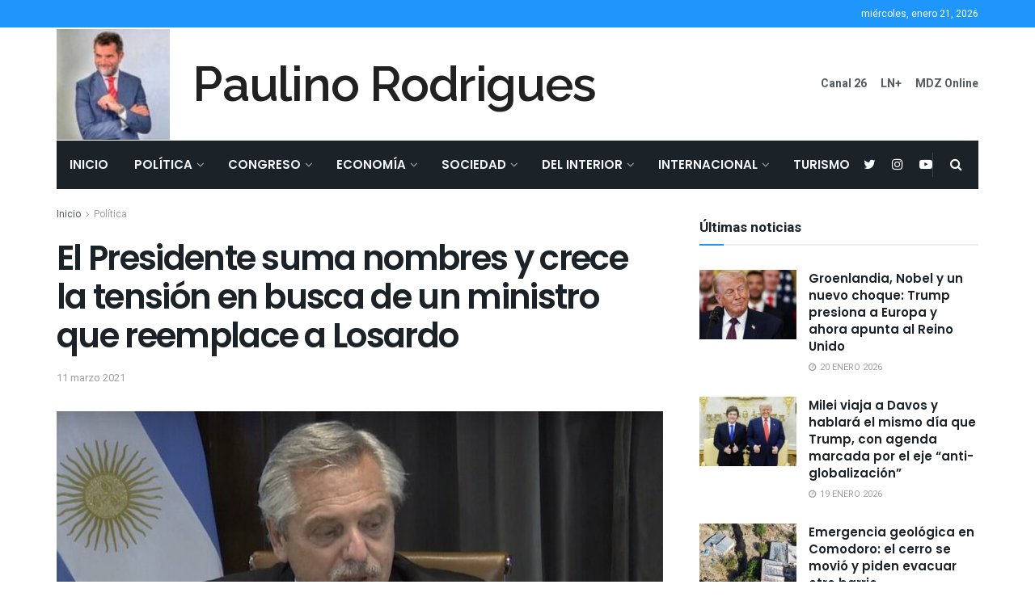

--- FILE ---
content_type: text/html; charset=UTF-8
request_url: https://paulinorodrigues.com.ar/2021/03/11/el-presidente-suma-nombres-y-crece-la-tension-en-busca-de-un-ministro-que-reemplace-a-losardo/
body_size: 46453
content:
<!doctype html>
<!--[if lt IE 7]> <html class="no-js lt-ie9 lt-ie8 lt-ie7" lang="es"> <![endif]-->
<!--[if IE 7]>    <html class="no-js lt-ie9 lt-ie8" lang="es"> <![endif]-->
<!--[if IE 8]>    <html class="no-js lt-ie9" lang="es"> <![endif]-->
<!--[if IE 9]>    <html class="no-js lt-ie10" lang="es"> <![endif]-->
<!--[if gt IE 8]><!--> <html class="no-js" lang="es"> <!--<![endif]-->
<head>
    <meta http-equiv="Content-Type" content="text/html; charset=UTF-8" />
    <meta name='viewport' content='width=device-width, initial-scale=1, user-scalable=yes' />
    <link rel="profile" href="http://gmpg.org/xfn/11" />
    <link rel="pingback" href="https://paulinorodrigues.com.ar/xmlrpc.php" />
    <title>El Presidente suma nombres y crece la tensión en busca de un ministro que reemplace a Losardo &#8211; Paulino Rodrigues</title>
<meta name='robots' content='max-image-preview:large' />
	<style>img:is([sizes="auto" i], [sizes^="auto," i]) { contain-intrinsic-size: 3000px 1500px }</style>
				<script type="text/javascript">
              var jnews_ajax_url = '/?ajax-request=jnews'
			</script>
			<link rel='dns-prefetch' href='//fonts.googleapis.com' />
<link rel="alternate" type="application/rss+xml" title="Paulino Rodrigues &raquo; Feed" href="https://paulinorodrigues.com.ar/feed/" />
		<!-- This site uses the Google Analytics by MonsterInsights plugin v9.5.3 - Using Analytics tracking - https://www.monsterinsights.com/ -->
							<script src="//www.googletagmanager.com/gtag/js?id=G-XS6874JQPH"  data-cfasync="false" data-wpfc-render="false" type="text/javascript" async></script>
			<script data-cfasync="false" data-wpfc-render="false" type="text/javascript">
				var mi_version = '9.5.3';
				var mi_track_user = true;
				var mi_no_track_reason = '';
								var MonsterInsightsDefaultLocations = {"page_location":"https:\/\/paulinorodrigues.com.ar\/2021\/03\/11\/el-presidente-suma-nombres-y-crece-la-tension-en-busca-de-un-ministro-que-reemplace-a-losardo\/"};
				if ( typeof MonsterInsightsPrivacyGuardFilter === 'function' ) {
					var MonsterInsightsLocations = (typeof MonsterInsightsExcludeQuery === 'object') ? MonsterInsightsPrivacyGuardFilter( MonsterInsightsExcludeQuery ) : MonsterInsightsPrivacyGuardFilter( MonsterInsightsDefaultLocations );
				} else {
					var MonsterInsightsLocations = (typeof MonsterInsightsExcludeQuery === 'object') ? MonsterInsightsExcludeQuery : MonsterInsightsDefaultLocations;
				}

								var disableStrs = [
										'ga-disable-G-XS6874JQPH',
									];

				/* Function to detect opted out users */
				function __gtagTrackerIsOptedOut() {
					for (var index = 0; index < disableStrs.length; index++) {
						if (document.cookie.indexOf(disableStrs[index] + '=true') > -1) {
							return true;
						}
					}

					return false;
				}

				/* Disable tracking if the opt-out cookie exists. */
				if (__gtagTrackerIsOptedOut()) {
					for (var index = 0; index < disableStrs.length; index++) {
						window[disableStrs[index]] = true;
					}
				}

				/* Opt-out function */
				function __gtagTrackerOptout() {
					for (var index = 0; index < disableStrs.length; index++) {
						document.cookie = disableStrs[index] + '=true; expires=Thu, 31 Dec 2099 23:59:59 UTC; path=/';
						window[disableStrs[index]] = true;
					}
				}

				if ('undefined' === typeof gaOptout) {
					function gaOptout() {
						__gtagTrackerOptout();
					}
				}
								window.dataLayer = window.dataLayer || [];

				window.MonsterInsightsDualTracker = {
					helpers: {},
					trackers: {},
				};
				if (mi_track_user) {
					function __gtagDataLayer() {
						dataLayer.push(arguments);
					}

					function __gtagTracker(type, name, parameters) {
						if (!parameters) {
							parameters = {};
						}

						if (parameters.send_to) {
							__gtagDataLayer.apply(null, arguments);
							return;
						}

						if (type === 'event') {
														parameters.send_to = monsterinsights_frontend.v4_id;
							var hookName = name;
							if (typeof parameters['event_category'] !== 'undefined') {
								hookName = parameters['event_category'] + ':' + name;
							}

							if (typeof MonsterInsightsDualTracker.trackers[hookName] !== 'undefined') {
								MonsterInsightsDualTracker.trackers[hookName](parameters);
							} else {
								__gtagDataLayer('event', name, parameters);
							}
							
						} else {
							__gtagDataLayer.apply(null, arguments);
						}
					}

					__gtagTracker('js', new Date());
					__gtagTracker('set', {
						'developer_id.dZGIzZG': true,
											});
					if ( MonsterInsightsLocations.page_location ) {
						__gtagTracker('set', MonsterInsightsLocations);
					}
										__gtagTracker('config', 'G-XS6874JQPH', {"forceSSL":"true","link_attribution":"true"} );
															window.gtag = __gtagTracker;										(function () {
						/* https://developers.google.com/analytics/devguides/collection/analyticsjs/ */
						/* ga and __gaTracker compatibility shim. */
						var noopfn = function () {
							return null;
						};
						var newtracker = function () {
							return new Tracker();
						};
						var Tracker = function () {
							return null;
						};
						var p = Tracker.prototype;
						p.get = noopfn;
						p.set = noopfn;
						p.send = function () {
							var args = Array.prototype.slice.call(arguments);
							args.unshift('send');
							__gaTracker.apply(null, args);
						};
						var __gaTracker = function () {
							var len = arguments.length;
							if (len === 0) {
								return;
							}
							var f = arguments[len - 1];
							if (typeof f !== 'object' || f === null || typeof f.hitCallback !== 'function') {
								if ('send' === arguments[0]) {
									var hitConverted, hitObject = false, action;
									if ('event' === arguments[1]) {
										if ('undefined' !== typeof arguments[3]) {
											hitObject = {
												'eventAction': arguments[3],
												'eventCategory': arguments[2],
												'eventLabel': arguments[4],
												'value': arguments[5] ? arguments[5] : 1,
											}
										}
									}
									if ('pageview' === arguments[1]) {
										if ('undefined' !== typeof arguments[2]) {
											hitObject = {
												'eventAction': 'page_view',
												'page_path': arguments[2],
											}
										}
									}
									if (typeof arguments[2] === 'object') {
										hitObject = arguments[2];
									}
									if (typeof arguments[5] === 'object') {
										Object.assign(hitObject, arguments[5]);
									}
									if ('undefined' !== typeof arguments[1].hitType) {
										hitObject = arguments[1];
										if ('pageview' === hitObject.hitType) {
											hitObject.eventAction = 'page_view';
										}
									}
									if (hitObject) {
										action = 'timing' === arguments[1].hitType ? 'timing_complete' : hitObject.eventAction;
										hitConverted = mapArgs(hitObject);
										__gtagTracker('event', action, hitConverted);
									}
								}
								return;
							}

							function mapArgs(args) {
								var arg, hit = {};
								var gaMap = {
									'eventCategory': 'event_category',
									'eventAction': 'event_action',
									'eventLabel': 'event_label',
									'eventValue': 'event_value',
									'nonInteraction': 'non_interaction',
									'timingCategory': 'event_category',
									'timingVar': 'name',
									'timingValue': 'value',
									'timingLabel': 'event_label',
									'page': 'page_path',
									'location': 'page_location',
									'title': 'page_title',
									'referrer' : 'page_referrer',
								};
								for (arg in args) {
																		if (!(!args.hasOwnProperty(arg) || !gaMap.hasOwnProperty(arg))) {
										hit[gaMap[arg]] = args[arg];
									} else {
										hit[arg] = args[arg];
									}
								}
								return hit;
							}

							try {
								f.hitCallback();
							} catch (ex) {
							}
						};
						__gaTracker.create = newtracker;
						__gaTracker.getByName = newtracker;
						__gaTracker.getAll = function () {
							return [];
						};
						__gaTracker.remove = noopfn;
						__gaTracker.loaded = true;
						window['__gaTracker'] = __gaTracker;
					})();
									} else {
										console.log("");
					(function () {
						function __gtagTracker() {
							return null;
						}

						window['__gtagTracker'] = __gtagTracker;
						window['gtag'] = __gtagTracker;
					})();
									}
			</script>
				<!-- / Google Analytics by MonsterInsights -->
		<script type="text/javascript">
/* <![CDATA[ */
window._wpemojiSettings = {"baseUrl":"https:\/\/s.w.org\/images\/core\/emoji\/15.0.3\/72x72\/","ext":".png","svgUrl":"https:\/\/s.w.org\/images\/core\/emoji\/15.0.3\/svg\/","svgExt":".svg","source":{"concatemoji":"https:\/\/paulinorodrigues.com.ar\/wp-includes\/js\/wp-emoji-release.min.js?ver=6.7.4"}};
/*! This file is auto-generated */
!function(i,n){var o,s,e;function c(e){try{var t={supportTests:e,timestamp:(new Date).valueOf()};sessionStorage.setItem(o,JSON.stringify(t))}catch(e){}}function p(e,t,n){e.clearRect(0,0,e.canvas.width,e.canvas.height),e.fillText(t,0,0);var t=new Uint32Array(e.getImageData(0,0,e.canvas.width,e.canvas.height).data),r=(e.clearRect(0,0,e.canvas.width,e.canvas.height),e.fillText(n,0,0),new Uint32Array(e.getImageData(0,0,e.canvas.width,e.canvas.height).data));return t.every(function(e,t){return e===r[t]})}function u(e,t,n){switch(t){case"flag":return n(e,"\ud83c\udff3\ufe0f\u200d\u26a7\ufe0f","\ud83c\udff3\ufe0f\u200b\u26a7\ufe0f")?!1:!n(e,"\ud83c\uddfa\ud83c\uddf3","\ud83c\uddfa\u200b\ud83c\uddf3")&&!n(e,"\ud83c\udff4\udb40\udc67\udb40\udc62\udb40\udc65\udb40\udc6e\udb40\udc67\udb40\udc7f","\ud83c\udff4\u200b\udb40\udc67\u200b\udb40\udc62\u200b\udb40\udc65\u200b\udb40\udc6e\u200b\udb40\udc67\u200b\udb40\udc7f");case"emoji":return!n(e,"\ud83d\udc26\u200d\u2b1b","\ud83d\udc26\u200b\u2b1b")}return!1}function f(e,t,n){var r="undefined"!=typeof WorkerGlobalScope&&self instanceof WorkerGlobalScope?new OffscreenCanvas(300,150):i.createElement("canvas"),a=r.getContext("2d",{willReadFrequently:!0}),o=(a.textBaseline="top",a.font="600 32px Arial",{});return e.forEach(function(e){o[e]=t(a,e,n)}),o}function t(e){var t=i.createElement("script");t.src=e,t.defer=!0,i.head.appendChild(t)}"undefined"!=typeof Promise&&(o="wpEmojiSettingsSupports",s=["flag","emoji"],n.supports={everything:!0,everythingExceptFlag:!0},e=new Promise(function(e){i.addEventListener("DOMContentLoaded",e,{once:!0})}),new Promise(function(t){var n=function(){try{var e=JSON.parse(sessionStorage.getItem(o));if("object"==typeof e&&"number"==typeof e.timestamp&&(new Date).valueOf()<e.timestamp+604800&&"object"==typeof e.supportTests)return e.supportTests}catch(e){}return null}();if(!n){if("undefined"!=typeof Worker&&"undefined"!=typeof OffscreenCanvas&&"undefined"!=typeof URL&&URL.createObjectURL&&"undefined"!=typeof Blob)try{var e="postMessage("+f.toString()+"("+[JSON.stringify(s),u.toString(),p.toString()].join(",")+"));",r=new Blob([e],{type:"text/javascript"}),a=new Worker(URL.createObjectURL(r),{name:"wpTestEmojiSupports"});return void(a.onmessage=function(e){c(n=e.data),a.terminate(),t(n)})}catch(e){}c(n=f(s,u,p))}t(n)}).then(function(e){for(var t in e)n.supports[t]=e[t],n.supports.everything=n.supports.everything&&n.supports[t],"flag"!==t&&(n.supports.everythingExceptFlag=n.supports.everythingExceptFlag&&n.supports[t]);n.supports.everythingExceptFlag=n.supports.everythingExceptFlag&&!n.supports.flag,n.DOMReady=!1,n.readyCallback=function(){n.DOMReady=!0}}).then(function(){return e}).then(function(){var e;n.supports.everything||(n.readyCallback(),(e=n.source||{}).concatemoji?t(e.concatemoji):e.wpemoji&&e.twemoji&&(t(e.twemoji),t(e.wpemoji)))}))}((window,document),window._wpemojiSettings);
/* ]]> */
</script>
<style id='wp-emoji-styles-inline-css' type='text/css'>

	img.wp-smiley, img.emoji {
		display: inline !important;
		border: none !important;
		box-shadow: none !important;
		height: 1em !important;
		width: 1em !important;
		margin: 0 0.07em !important;
		vertical-align: -0.1em !important;
		background: none !important;
		padding: 0 !important;
	}
</style>
<link rel='stylesheet' id='wp-block-library-css' href='https://paulinorodrigues.com.ar/wp-includes/css/dist/block-library/style.min.css?ver=6.7.4' type='text/css' media='all' />
<style id='classic-theme-styles-inline-css' type='text/css'>
/*! This file is auto-generated */
.wp-block-button__link{color:#fff;background-color:#32373c;border-radius:9999px;box-shadow:none;text-decoration:none;padding:calc(.667em + 2px) calc(1.333em + 2px);font-size:1.125em}.wp-block-file__button{background:#32373c;color:#fff;text-decoration:none}
</style>
<style id='global-styles-inline-css' type='text/css'>
:root{--wp--preset--aspect-ratio--square: 1;--wp--preset--aspect-ratio--4-3: 4/3;--wp--preset--aspect-ratio--3-4: 3/4;--wp--preset--aspect-ratio--3-2: 3/2;--wp--preset--aspect-ratio--2-3: 2/3;--wp--preset--aspect-ratio--16-9: 16/9;--wp--preset--aspect-ratio--9-16: 9/16;--wp--preset--color--black: #000000;--wp--preset--color--cyan-bluish-gray: #abb8c3;--wp--preset--color--white: #ffffff;--wp--preset--color--pale-pink: #f78da7;--wp--preset--color--vivid-red: #cf2e2e;--wp--preset--color--luminous-vivid-orange: #ff6900;--wp--preset--color--luminous-vivid-amber: #fcb900;--wp--preset--color--light-green-cyan: #7bdcb5;--wp--preset--color--vivid-green-cyan: #00d084;--wp--preset--color--pale-cyan-blue: #8ed1fc;--wp--preset--color--vivid-cyan-blue: #0693e3;--wp--preset--color--vivid-purple: #9b51e0;--wp--preset--gradient--vivid-cyan-blue-to-vivid-purple: linear-gradient(135deg,rgba(6,147,227,1) 0%,rgb(155,81,224) 100%);--wp--preset--gradient--light-green-cyan-to-vivid-green-cyan: linear-gradient(135deg,rgb(122,220,180) 0%,rgb(0,208,130) 100%);--wp--preset--gradient--luminous-vivid-amber-to-luminous-vivid-orange: linear-gradient(135deg,rgba(252,185,0,1) 0%,rgba(255,105,0,1) 100%);--wp--preset--gradient--luminous-vivid-orange-to-vivid-red: linear-gradient(135deg,rgba(255,105,0,1) 0%,rgb(207,46,46) 100%);--wp--preset--gradient--very-light-gray-to-cyan-bluish-gray: linear-gradient(135deg,rgb(238,238,238) 0%,rgb(169,184,195) 100%);--wp--preset--gradient--cool-to-warm-spectrum: linear-gradient(135deg,rgb(74,234,220) 0%,rgb(151,120,209) 20%,rgb(207,42,186) 40%,rgb(238,44,130) 60%,rgb(251,105,98) 80%,rgb(254,248,76) 100%);--wp--preset--gradient--blush-light-purple: linear-gradient(135deg,rgb(255,206,236) 0%,rgb(152,150,240) 100%);--wp--preset--gradient--blush-bordeaux: linear-gradient(135deg,rgb(254,205,165) 0%,rgb(254,45,45) 50%,rgb(107,0,62) 100%);--wp--preset--gradient--luminous-dusk: linear-gradient(135deg,rgb(255,203,112) 0%,rgb(199,81,192) 50%,rgb(65,88,208) 100%);--wp--preset--gradient--pale-ocean: linear-gradient(135deg,rgb(255,245,203) 0%,rgb(182,227,212) 50%,rgb(51,167,181) 100%);--wp--preset--gradient--electric-grass: linear-gradient(135deg,rgb(202,248,128) 0%,rgb(113,206,126) 100%);--wp--preset--gradient--midnight: linear-gradient(135deg,rgb(2,3,129) 0%,rgb(40,116,252) 100%);--wp--preset--font-size--small: 13px;--wp--preset--font-size--medium: 20px;--wp--preset--font-size--large: 36px;--wp--preset--font-size--x-large: 42px;--wp--preset--spacing--20: 0.44rem;--wp--preset--spacing--30: 0.67rem;--wp--preset--spacing--40: 1rem;--wp--preset--spacing--50: 1.5rem;--wp--preset--spacing--60: 2.25rem;--wp--preset--spacing--70: 3.38rem;--wp--preset--spacing--80: 5.06rem;--wp--preset--shadow--natural: 6px 6px 9px rgba(0, 0, 0, 0.2);--wp--preset--shadow--deep: 12px 12px 50px rgba(0, 0, 0, 0.4);--wp--preset--shadow--sharp: 6px 6px 0px rgba(0, 0, 0, 0.2);--wp--preset--shadow--outlined: 6px 6px 0px -3px rgba(255, 255, 255, 1), 6px 6px rgba(0, 0, 0, 1);--wp--preset--shadow--crisp: 6px 6px 0px rgba(0, 0, 0, 1);}:where(.is-layout-flex){gap: 0.5em;}:where(.is-layout-grid){gap: 0.5em;}body .is-layout-flex{display: flex;}.is-layout-flex{flex-wrap: wrap;align-items: center;}.is-layout-flex > :is(*, div){margin: 0;}body .is-layout-grid{display: grid;}.is-layout-grid > :is(*, div){margin: 0;}:where(.wp-block-columns.is-layout-flex){gap: 2em;}:where(.wp-block-columns.is-layout-grid){gap: 2em;}:where(.wp-block-post-template.is-layout-flex){gap: 1.25em;}:where(.wp-block-post-template.is-layout-grid){gap: 1.25em;}.has-black-color{color: var(--wp--preset--color--black) !important;}.has-cyan-bluish-gray-color{color: var(--wp--preset--color--cyan-bluish-gray) !important;}.has-white-color{color: var(--wp--preset--color--white) !important;}.has-pale-pink-color{color: var(--wp--preset--color--pale-pink) !important;}.has-vivid-red-color{color: var(--wp--preset--color--vivid-red) !important;}.has-luminous-vivid-orange-color{color: var(--wp--preset--color--luminous-vivid-orange) !important;}.has-luminous-vivid-amber-color{color: var(--wp--preset--color--luminous-vivid-amber) !important;}.has-light-green-cyan-color{color: var(--wp--preset--color--light-green-cyan) !important;}.has-vivid-green-cyan-color{color: var(--wp--preset--color--vivid-green-cyan) !important;}.has-pale-cyan-blue-color{color: var(--wp--preset--color--pale-cyan-blue) !important;}.has-vivid-cyan-blue-color{color: var(--wp--preset--color--vivid-cyan-blue) !important;}.has-vivid-purple-color{color: var(--wp--preset--color--vivid-purple) !important;}.has-black-background-color{background-color: var(--wp--preset--color--black) !important;}.has-cyan-bluish-gray-background-color{background-color: var(--wp--preset--color--cyan-bluish-gray) !important;}.has-white-background-color{background-color: var(--wp--preset--color--white) !important;}.has-pale-pink-background-color{background-color: var(--wp--preset--color--pale-pink) !important;}.has-vivid-red-background-color{background-color: var(--wp--preset--color--vivid-red) !important;}.has-luminous-vivid-orange-background-color{background-color: var(--wp--preset--color--luminous-vivid-orange) !important;}.has-luminous-vivid-amber-background-color{background-color: var(--wp--preset--color--luminous-vivid-amber) !important;}.has-light-green-cyan-background-color{background-color: var(--wp--preset--color--light-green-cyan) !important;}.has-vivid-green-cyan-background-color{background-color: var(--wp--preset--color--vivid-green-cyan) !important;}.has-pale-cyan-blue-background-color{background-color: var(--wp--preset--color--pale-cyan-blue) !important;}.has-vivid-cyan-blue-background-color{background-color: var(--wp--preset--color--vivid-cyan-blue) !important;}.has-vivid-purple-background-color{background-color: var(--wp--preset--color--vivid-purple) !important;}.has-black-border-color{border-color: var(--wp--preset--color--black) !important;}.has-cyan-bluish-gray-border-color{border-color: var(--wp--preset--color--cyan-bluish-gray) !important;}.has-white-border-color{border-color: var(--wp--preset--color--white) !important;}.has-pale-pink-border-color{border-color: var(--wp--preset--color--pale-pink) !important;}.has-vivid-red-border-color{border-color: var(--wp--preset--color--vivid-red) !important;}.has-luminous-vivid-orange-border-color{border-color: var(--wp--preset--color--luminous-vivid-orange) !important;}.has-luminous-vivid-amber-border-color{border-color: var(--wp--preset--color--luminous-vivid-amber) !important;}.has-light-green-cyan-border-color{border-color: var(--wp--preset--color--light-green-cyan) !important;}.has-vivid-green-cyan-border-color{border-color: var(--wp--preset--color--vivid-green-cyan) !important;}.has-pale-cyan-blue-border-color{border-color: var(--wp--preset--color--pale-cyan-blue) !important;}.has-vivid-cyan-blue-border-color{border-color: var(--wp--preset--color--vivid-cyan-blue) !important;}.has-vivid-purple-border-color{border-color: var(--wp--preset--color--vivid-purple) !important;}.has-vivid-cyan-blue-to-vivid-purple-gradient-background{background: var(--wp--preset--gradient--vivid-cyan-blue-to-vivid-purple) !important;}.has-light-green-cyan-to-vivid-green-cyan-gradient-background{background: var(--wp--preset--gradient--light-green-cyan-to-vivid-green-cyan) !important;}.has-luminous-vivid-amber-to-luminous-vivid-orange-gradient-background{background: var(--wp--preset--gradient--luminous-vivid-amber-to-luminous-vivid-orange) !important;}.has-luminous-vivid-orange-to-vivid-red-gradient-background{background: var(--wp--preset--gradient--luminous-vivid-orange-to-vivid-red) !important;}.has-very-light-gray-to-cyan-bluish-gray-gradient-background{background: var(--wp--preset--gradient--very-light-gray-to-cyan-bluish-gray) !important;}.has-cool-to-warm-spectrum-gradient-background{background: var(--wp--preset--gradient--cool-to-warm-spectrum) !important;}.has-blush-light-purple-gradient-background{background: var(--wp--preset--gradient--blush-light-purple) !important;}.has-blush-bordeaux-gradient-background{background: var(--wp--preset--gradient--blush-bordeaux) !important;}.has-luminous-dusk-gradient-background{background: var(--wp--preset--gradient--luminous-dusk) !important;}.has-pale-ocean-gradient-background{background: var(--wp--preset--gradient--pale-ocean) !important;}.has-electric-grass-gradient-background{background: var(--wp--preset--gradient--electric-grass) !important;}.has-midnight-gradient-background{background: var(--wp--preset--gradient--midnight) !important;}.has-small-font-size{font-size: var(--wp--preset--font-size--small) !important;}.has-medium-font-size{font-size: var(--wp--preset--font-size--medium) !important;}.has-large-font-size{font-size: var(--wp--preset--font-size--large) !important;}.has-x-large-font-size{font-size: var(--wp--preset--font-size--x-large) !important;}
:where(.wp-block-post-template.is-layout-flex){gap: 1.25em;}:where(.wp-block-post-template.is-layout-grid){gap: 1.25em;}
:where(.wp-block-columns.is-layout-flex){gap: 2em;}:where(.wp-block-columns.is-layout-grid){gap: 2em;}
:root :where(.wp-block-pullquote){font-size: 1.5em;line-height: 1.6;}
</style>
<link rel='stylesheet' id='js_composer_front-css' href='https://paulinorodrigues.com.ar/wp-content/plugins/js_composer/assets/css/js_composer.min.css?ver=6.5.0' type='text/css' media='all' />
<link rel='stylesheet' id='jeg_customizer_font-css' href='//fonts.googleapis.com/css?family=Heebo%3Aregular%2C700%7CPoppins%3Aregular%2C500%2Cregular%2C600%7CRaleway%3A600&#038;display=swap&#038;ver=1.2.5' type='text/css' media='all' />
<link rel='stylesheet' id='mediaelement-css' href='https://paulinorodrigues.com.ar/wp-includes/js/mediaelement/mediaelementplayer-legacy.min.css?ver=4.2.17' type='text/css' media='all' />
<link rel='stylesheet' id='wp-mediaelement-css' href='https://paulinorodrigues.com.ar/wp-includes/js/mediaelement/wp-mediaelement.min.css?ver=6.7.4' type='text/css' media='all' />
<link rel='stylesheet' id='jnews-frontend-css' href='https://paulinorodrigues.com.ar/wp-content/themes/jnews/assets/dist/frontend.min.css?ver=8.0.3' type='text/css' media='all' />
<link rel='stylesheet' id='jnews-style-css' href='https://paulinorodrigues.com.ar/wp-content/themes/jnews/style.css?ver=8.0.3' type='text/css' media='all' />
<link rel='stylesheet' id='jnews-darkmode-css' href='https://paulinorodrigues.com.ar/wp-content/themes/jnews/assets/css/darkmode.css?ver=8.0.3' type='text/css' media='all' />
<link rel='stylesheet' id='jnews-scheme-css' href='https://paulinorodrigues.com.ar/wp-content/themes/jnews/data/import/bloomnews/scheme.css?ver=8.0.3' type='text/css' media='all' />
<link rel='stylesheet' id='jnews-select-share-css' href='https://paulinorodrigues.com.ar/wp-content/plugins/jnews-social-share/assets/css/plugin.css' type='text/css' media='all' />
<script type="text/javascript" src="https://paulinorodrigues.com.ar/wp-content/plugins/google-analytics-for-wordpress/assets/js/frontend-gtag.min.js?ver=9.5.3" id="monsterinsights-frontend-script-js" async="async" data-wp-strategy="async"></script>
<script data-cfasync="false" data-wpfc-render="false" type="text/javascript" id='monsterinsights-frontend-script-js-extra'>/* <![CDATA[ */
var monsterinsights_frontend = {"js_events_tracking":"true","download_extensions":"doc,pdf,ppt,zip,xls,docx,pptx,xlsx","inbound_paths":"[{\"path\":\"\\\/go\\\/\",\"label\":\"affiliate\"},{\"path\":\"\\\/recommend\\\/\",\"label\":\"affiliate\"}]","home_url":"https:\/\/paulinorodrigues.com.ar","hash_tracking":"false","v4_id":"G-XS6874JQPH"};/* ]]> */
</script>
<script type="text/javascript" src="https://paulinorodrigues.com.ar/wp-includes/js/dist/hooks.min.js?ver=4d63a3d491d11ffd8ac6" id="wp-hooks-js"></script>
<script type="text/javascript" id="say-what-js-js-extra">
/* <![CDATA[ */
var say_what_data = {"replacements":{"engage|Next Post|":"Pr\u00f3xima Nota","engage|Previous Post|":"Nota Anterior","engage|Related post|":"Notas relacionadas","engage|More Stories|":"M\u00e1s notas","envirra|More Stories|":"M\u00e1s historias","engage|READ MORE|":"Leer m\u00e1s"}};
/* ]]> */
</script>
<script type="text/javascript" src="https://paulinorodrigues.com.ar/wp-content/plugins/say-what/assets/build/frontend.js?ver=fd31684c45e4d85aeb4e" id="say-what-js-js"></script>
<script type="text/javascript" src="https://paulinorodrigues.com.ar/wp-includes/js/jquery/jquery.min.js?ver=3.7.1" id="jquery-core-js"></script>
<script type="text/javascript" src="https://paulinorodrigues.com.ar/wp-includes/js/jquery/jquery-migrate.min.js?ver=3.4.1" id="jquery-migrate-js"></script>
<link rel="https://api.w.org/" href="https://paulinorodrigues.com.ar/wp-json/" /><link rel="alternate" title="JSON" type="application/json" href="https://paulinorodrigues.com.ar/wp-json/wp/v2/posts/3813" /><link rel="EditURI" type="application/rsd+xml" title="RSD" href="https://paulinorodrigues.com.ar/xmlrpc.php?rsd" />
<meta name="generator" content="WordPress 6.7.4" />
<link rel="canonical" href="https://paulinorodrigues.com.ar/2021/03/11/el-presidente-suma-nombres-y-crece-la-tension-en-busca-de-un-ministro-que-reemplace-a-losardo/" />
<link rel='shortlink' href='https://paulinorodrigues.com.ar/?p=3813' />
<link rel="alternate" title="oEmbed (JSON)" type="application/json+oembed" href="https://paulinorodrigues.com.ar/wp-json/oembed/1.0/embed?url=https%3A%2F%2Fpaulinorodrigues.com.ar%2F2021%2F03%2F11%2Fel-presidente-suma-nombres-y-crece-la-tension-en-busca-de-un-ministro-que-reemplace-a-losardo%2F" />
<link rel="alternate" title="oEmbed (XML)" type="text/xml+oembed" href="https://paulinorodrigues.com.ar/wp-json/oembed/1.0/embed?url=https%3A%2F%2Fpaulinorodrigues.com.ar%2F2021%2F03%2F11%2Fel-presidente-suma-nombres-y-crece-la-tension-en-busca-de-un-ministro-que-reemplace-a-losardo%2F&#038;format=xml" />
<meta name="generator" content="Powered by WPBakery Page Builder - drag and drop page builder for WordPress."/>
<script type='application/ld+json'>{"@context":"http:\/\/schema.org","@type":"Organization","@id":"https:\/\/paulinorodrigues.com.ar\/#organization","url":"https:\/\/paulinorodrigues.com.ar\/","name":"","logo":{"@type":"ImageObject","url":""},"sameAs":["https:\/\/twitter.com\/paulinor76","https:\/\/www.instagram.com\/paulinorodrigues76","https:\/\/www.youtube.com\/channel\/UCvsTP9sWt4QFFugclujTvrA"]}</script>
<script type='application/ld+json'>{"@context":"http:\/\/schema.org","@type":"WebSite","@id":"https:\/\/paulinorodrigues.com.ar\/#website","url":"https:\/\/paulinorodrigues.com.ar\/","name":"","potentialAction":{"@type":"SearchAction","target":"https:\/\/paulinorodrigues.com.ar\/?s={search_term_string}","query-input":"required name=search_term_string"}}</script>
<style id="jeg_dynamic_css" type="text/css" data-type="jeg_custom-css">body { --j-body-color : #595c5f; --j-accent-color : #1e96fc; --j-alt-color : #344966; --j-heading-color : #1b2228; --j-entry-color : #1b2228; } body,.newsfeed_carousel.owl-carousel .owl-nav div,.jeg_filter_button,.owl-carousel .owl-nav div,.jeg_readmore,.jeg_hero_style_7 .jeg_post_meta a,.widget_calendar thead th,.widget_calendar tfoot a,.jeg_socialcounter a,.entry-header .jeg_meta_like a,.entry-header .jeg_meta_comment a,.entry-content tbody tr:hover,.entry-content th,.jeg_splitpost_nav li:hover a,#breadcrumbs a,.jeg_author_socials a:hover,.jeg_footer_content a,.jeg_footer_bottom a,.jeg_cartcontent,.woocommerce .woocommerce-breadcrumb a { color : #595c5f; } a,.jeg_menu_style_5 > li > a:hover,.jeg_menu_style_5 > li.sfHover > a,.jeg_menu_style_5 > li.current-menu-item > a,.jeg_menu_style_5 > li.current-menu-ancestor > a,.jeg_navbar .jeg_menu:not(.jeg_main_menu) > li > a:hover,.jeg_midbar .jeg_menu:not(.jeg_main_menu) > li > a:hover,.jeg_side_tabs li.active,.jeg_block_heading_5 strong,.jeg_block_heading_6 strong,.jeg_block_heading_7 strong,.jeg_block_heading_8 strong,.jeg_subcat_list li a:hover,.jeg_subcat_list li button:hover,.jeg_pl_lg_7 .jeg_thumb .jeg_post_category a,.jeg_pl_xs_2:before,.jeg_pl_xs_4 .jeg_postblock_content:before,.jeg_postblock .jeg_post_title a:hover,.jeg_hero_style_6 .jeg_post_title a:hover,.jeg_sidefeed .jeg_pl_xs_3 .jeg_post_title a:hover,.widget_jnews_popular .jeg_post_title a:hover,.jeg_meta_author a,.widget_archive li a:hover,.widget_pages li a:hover,.widget_meta li a:hover,.widget_recent_entries li a:hover,.widget_rss li a:hover,.widget_rss cite,.widget_categories li a:hover,.widget_categories li.current-cat > a,#breadcrumbs a:hover,.jeg_share_count .counts,.commentlist .bypostauthor > .comment-body > .comment-author > .fn,span.required,.jeg_review_title,.bestprice .price,.authorlink a:hover,.jeg_vertical_playlist .jeg_video_playlist_play_icon,.jeg_vertical_playlist .jeg_video_playlist_item.active .jeg_video_playlist_thumbnail:before,.jeg_horizontal_playlist .jeg_video_playlist_play,.woocommerce li.product .pricegroup .button,.widget_display_forums li a:hover,.widget_display_topics li:before,.widget_display_replies li:before,.widget_display_views li:before,.bbp-breadcrumb a:hover,.jeg_mobile_menu li.sfHover > a,.jeg_mobile_menu li a:hover,.split-template-6 .pagenum, .jeg_mobile_menu_style_5 > li > a:hover, .jeg_mobile_menu_style_5 > li.sfHover > a, .jeg_mobile_menu_style_5 > li.current-menu-item > a, .jeg_mobile_menu_style_5 > li.current-menu-ancestor > a { color : #1e96fc; } .jeg_menu_style_1 > li > a:before,.jeg_menu_style_2 > li > a:before,.jeg_menu_style_3 > li > a:before,.jeg_side_toggle,.jeg_slide_caption .jeg_post_category a,.jeg_slider_type_1 .owl-nav .owl-next,.jeg_block_heading_1 .jeg_block_title span,.jeg_block_heading_2 .jeg_block_title span,.jeg_block_heading_3,.jeg_block_heading_4 .jeg_block_title span,.jeg_block_heading_6:after,.jeg_pl_lg_box .jeg_post_category a,.jeg_pl_md_box .jeg_post_category a,.jeg_readmore:hover,.jeg_thumb .jeg_post_category a,.jeg_block_loadmore a:hover, .jeg_postblock.alt .jeg_block_loadmore a:hover,.jeg_block_loadmore a.active,.jeg_postblock_carousel_2 .jeg_post_category a,.jeg_heroblock .jeg_post_category a,.jeg_pagenav_1 .page_number.active,.jeg_pagenav_1 .page_number.active:hover,input[type="submit"],.btn,.button,.widget_tag_cloud a:hover,.popularpost_item:hover .jeg_post_title a:before,.jeg_splitpost_4 .page_nav,.jeg_splitpost_5 .page_nav,.jeg_post_via a:hover,.jeg_post_source a:hover,.jeg_post_tags a:hover,.comment-reply-title small a:before,.comment-reply-title small a:after,.jeg_storelist .productlink,.authorlink li.active a:before,.jeg_footer.dark .socials_widget:not(.nobg) a:hover .fa,div.jeg_breakingnews_title,.jeg_overlay_slider_bottom.owl-carousel .owl-nav div,.jeg_overlay_slider_bottom.owl-carousel .owl-nav div:hover,.jeg_vertical_playlist .jeg_video_playlist_current,.woocommerce span.onsale,.woocommerce #respond input#submit:hover,.woocommerce a.button:hover,.woocommerce button.button:hover,.woocommerce input.button:hover,.woocommerce #respond input#submit.alt,.woocommerce a.button.alt,.woocommerce button.button.alt,.woocommerce input.button.alt,.jeg_popup_post .caption,.jeg_footer.dark input[type="submit"],.jeg_footer.dark .btn,.jeg_footer.dark .button,.footer_widget.widget_tag_cloud a:hover, .jeg_inner_content .content-inner .jeg_post_category a:hover, #buddypress .standard-form button, #buddypress a.button, #buddypress input[type="submit"], #buddypress input[type="button"], #buddypress input[type="reset"], #buddypress ul.button-nav li a, #buddypress .generic-button a, #buddypress .generic-button button, #buddypress .comment-reply-link, #buddypress a.bp-title-button, #buddypress.buddypress-wrap .members-list li .user-update .activity-read-more a, div#buddypress .standard-form button:hover,div#buddypress a.button:hover,div#buddypress input[type="submit"]:hover,div#buddypress input[type="button"]:hover,div#buddypress input[type="reset"]:hover,div#buddypress ul.button-nav li a:hover,div#buddypress .generic-button a:hover,div#buddypress .generic-button button:hover,div#buddypress .comment-reply-link:hover,div#buddypress a.bp-title-button:hover,div#buddypress.buddypress-wrap .members-list li .user-update .activity-read-more a:hover, #buddypress #item-nav .item-list-tabs ul li a:before, .jeg_inner_content .jeg_meta_container .follow-wrapper a { background-color : #1e96fc; } .jeg_block_heading_7 .jeg_block_title span, .jeg_readmore:hover, .jeg_block_loadmore a:hover, .jeg_block_loadmore a.active, .jeg_pagenav_1 .page_number.active, .jeg_pagenav_1 .page_number.active:hover, .jeg_pagenav_3 .page_number:hover, .jeg_prevnext_post a:hover h3, .jeg_overlay_slider .jeg_post_category, .jeg_sidefeed .jeg_post.active, .jeg_vertical_playlist.jeg_vertical_playlist .jeg_video_playlist_item.active .jeg_video_playlist_thumbnail img, .jeg_horizontal_playlist .jeg_video_playlist_item.active { border-color : #1e96fc; } .jeg_tabpost_nav li.active, .woocommerce div.product .woocommerce-tabs ul.tabs li.active, .jeg_mobile_menu_style_1 > li.current-menu-item a, .jeg_mobile_menu_style_1 > li.current-menu-ancestor a, .jeg_mobile_menu_style_2 > li.current-menu-item::after, .jeg_mobile_menu_style_2 > li.current-menu-ancestor::after, .jeg_mobile_menu_style_3 > li.current-menu-item::before, .jeg_mobile_menu_style_3 > li.current-menu-ancestor::before { border-bottom-color : #1e96fc; } .jeg_post_meta .fa, .entry-header .jeg_post_meta .fa, .jeg_review_stars, .jeg_price_review_list { color : #344966; } .jeg_share_button.share-float.share-monocrhome a { background-color : #344966; } h1,h2,h3,h4,h5,h6,.jeg_post_title a,.entry-header .jeg_post_title,.jeg_hero_style_7 .jeg_post_title a,.jeg_block_title,.jeg_splitpost_bar .current_title,.jeg_video_playlist_title,.gallery-caption,.jeg_push_notification_button>a.button { color : #1b2228; } .split-template-9 .pagenum, .split-template-10 .pagenum, .split-template-11 .pagenum, .split-template-12 .pagenum, .split-template-13 .pagenum, .split-template-15 .pagenum, .split-template-18 .pagenum, .split-template-20 .pagenum, .split-template-19 .current_title span, .split-template-20 .current_title span { background-color : #1b2228; } .entry-content .content-inner p, .entry-content .content-inner span, .entry-content .intro-text { color : #1b2228; } .jeg_topbar, .jeg_topbar.dark, .jeg_topbar.custom { background : #1e96fc; } .jeg_topbar, .jeg_topbar.dark { color : #ffffff; border-top-color : #ffffff; } .jeg_topbar a, .jeg_topbar.dark a { color : #ffffff; } .jeg_header .jeg_bottombar.jeg_navbar,.jeg_bottombar .jeg_nav_icon { height : 60px; } .jeg_header .jeg_bottombar.jeg_navbar, .jeg_header .jeg_bottombar .jeg_main_menu:not(.jeg_menu_style_1) > li > a, .jeg_header .jeg_bottombar .jeg_menu_style_1 > li, .jeg_header .jeg_bottombar .jeg_menu:not(.jeg_main_menu) > li > a { line-height : 60px; } .jeg_header .jeg_bottombar.jeg_navbar_wrapper:not(.jeg_navbar_boxed), .jeg_header .jeg_bottombar.jeg_navbar_boxed .jeg_nav_row { background : #1b2228; } .jeg_header .jeg_bottombar, .jeg_header .jeg_bottombar.jeg_navbar_dark, .jeg_bottombar.jeg_navbar_boxed .jeg_nav_row, .jeg_bottombar.jeg_navbar_dark.jeg_navbar_boxed .jeg_nav_row { border-top-width : 0px; border-bottom-width : 0px; } .jeg_header_wrapper .jeg_bottombar, .jeg_header_wrapper .jeg_bottombar.jeg_navbar_dark, .jeg_bottombar.jeg_navbar_boxed .jeg_nav_row, .jeg_bottombar.jeg_navbar_dark.jeg_navbar_boxed .jeg_nav_row { border-top-color : #4353ff; border-bottom-color : #4353ff; } .jeg_stickybar.jeg_navbar,.jeg_navbar .jeg_nav_icon { height : 60px; } .jeg_stickybar.jeg_navbar, .jeg_stickybar .jeg_main_menu:not(.jeg_menu_style_1) > li > a, .jeg_stickybar .jeg_menu_style_1 > li, .jeg_stickybar .jeg_menu:not(.jeg_main_menu) > li > a { line-height : 60px; } .jeg_header_sticky .jeg_navbar_wrapper:not(.jeg_navbar_boxed), .jeg_header_sticky .jeg_navbar_boxed .jeg_nav_row { background : #1b2228; } .jeg_stickybar, .jeg_stickybar.dark { border-bottom-width : 0px; } .jeg_mobile_bottombar { height : 80px; line-height : 80px; } .jeg_mobile_midbar, .jeg_mobile_midbar.dark { background : #ffffff; } .jeg_navbar_mobile_menu { border-top-width : 2px; } .jeg_header .socials_widget > a > i.fa:before { color : #ffffff; } .jeg_header .socials_widget.nobg > a > span.jeg-icon svg { fill : #ffffff; } .jeg_header .socials_widget > a > span.jeg-icon svg { fill : #ffffff; } .jeg_nav_account, .jeg_navbar .jeg_nav_account .jeg_menu > li > a, .jeg_midbar .jeg_nav_account .jeg_menu > li > a { color : #1b2228; } .jeg_header .jeg_search_wrapper.search_icon .jeg_search_toggle { color : #ffffff; } .jeg_nav_search { width : 80%; } .jeg_menu_style_1 > li > a:before, .jeg_menu_style_2 > li > a:before, .jeg_menu_style_3 > li > a:before { background : #1e96fc; } .jeg_header .jeg_menu_style_4 > li > a:hover, .jeg_header .jeg_menu_style_4 > li.sfHover > a, .jeg_header .jeg_menu_style_4 > li.current-menu-item > a, .jeg_header .jeg_menu_style_4 > li.current-menu-ancestor > a, .jeg_navbar_dark .jeg_menu_style_4 > li > a:hover, .jeg_navbar_dark .jeg_menu_style_4 > li.sfHover > a, .jeg_navbar_dark .jeg_menu_style_4 > li.current-menu-item > a, .jeg_navbar_dark .jeg_menu_style_4 > li.current-menu-ancestor > a { background : #1e96fc; } .jnews .jeg_header .jeg_menu.jeg_top_menu > li > a { color : #ffffff; } .jnews .jeg_header .jeg_menu.jeg_top_menu > li a:hover { color : #000000; } .jeg_nav_item.jeg_logo .site-title a { font-family: Raleway,Helvetica,Arial,sans-serif;font-weight : 600; font-style : normal;  } .jeg_stickybar .jeg_nav_item.jeg_logo .site-title a { font-family: Raleway,Helvetica,Arial,sans-serif;font-weight : 600; font-style : normal;  } .jeg_nav_item.jeg_mobile_logo .site-title a { font-family: Raleway,Helvetica,Arial,sans-serif;font-weight : 600; font-style : normal;  } .jeg_footer_content,.jeg_footer.dark .jeg_footer_content { background-color : #0d1317; color : #a9afb3; } .jeg_footer .jeg_footer_heading h3,.jeg_footer.dark .jeg_footer_heading h3,.jeg_footer .widget h2,.jeg_footer .footer_dark .widget h2 { color : #ffffff; } body,input,textarea,select,.chosen-container-single .chosen-single,.btn,.button { font-family: Heebo,Helvetica,Arial,sans-serif; } .jeg_main_menu > li > a { font-family: Poppins,Helvetica,Arial,sans-serif; } .jeg_post_title, .entry-header .jeg_post_title, .jeg_single_tpl_2 .entry-header .jeg_post_title, .jeg_single_tpl_3 .entry-header .jeg_post_title, .jeg_single_tpl_6 .entry-header .jeg_post_title, .jeg_content .jeg_custom_title_wrapper .jeg_post_title { font-family: Poppins,Helvetica,Arial,sans-serif; } </style><style type="text/css">
					.no_thumbnail .jeg_thumb,
					.thumbnail-container.no_thumbnail {
					    display: none !important;
					}
					.jeg_search_result .jeg_pl_xs_3.no_thumbnail .jeg_postblock_content,
					.jeg_sidefeed .jeg_pl_xs_3.no_thumbnail .jeg_postblock_content,
					.jeg_pl_sm.no_thumbnail .jeg_postblock_content {
					    margin-left: 0;
					}
					.jeg_postblock_11 .no_thumbnail .jeg_postblock_content,
					.jeg_postblock_12 .no_thumbnail .jeg_postblock_content,
					.jeg_postblock_12.jeg_col_3o3 .no_thumbnail .jeg_postblock_content  {
					    margin-top: 0;
					}
					.jeg_postblock_15 .jeg_pl_md_box.no_thumbnail .jeg_postblock_content,
					.jeg_postblock_19 .jeg_pl_md_box.no_thumbnail .jeg_postblock_content,
					.jeg_postblock_24 .jeg_pl_md_box.no_thumbnail .jeg_postblock_content,
					.jeg_sidefeed .jeg_pl_md_box .jeg_postblock_content {
					    position: relative;
					}
					.jeg_postblock_carousel_2 .no_thumbnail .jeg_post_title a,
					.jeg_postblock_carousel_2 .no_thumbnail .jeg_post_title a:hover,
					.jeg_postblock_carousel_2 .no_thumbnail .jeg_post_meta .fa {
					    color: #212121 !important;
					} 
				</style><noscript><style> .wpb_animate_when_almost_visible { opacity: 1; }</style></noscript></head>
<body class="post-template-default single single-post postid-3813 single-format-standard wp-embed-responsive jeg_toggle_dark jeg_single_tpl_1 jnews jsc_normal wpb-js-composer js-comp-ver-6.5.0 vc_responsive">

    
    
    <div class="jeg_ad jeg_ad_top jnews_header_top_ads">
        <div class='ads-wrapper  '></div>    </div>

    <!-- The Main Wrapper
    ============================================= -->
    <div class="jeg_viewport">

        
        <div class="jeg_header_wrapper">
            <div class="jeg_header_instagram_wrapper">
    </div>

<!-- HEADER -->
<div class="jeg_header normal">
    <div class="jeg_topbar jeg_container dark">
    <div class="container">
        <div class="jeg_nav_row">
            
                <div class="jeg_nav_col jeg_nav_left  jeg_nav_grow">
                    <div class="item_wrap jeg_nav_alignleft">
                                            </div>
                </div>

                
                <div class="jeg_nav_col jeg_nav_center  jeg_nav_normal">
                    <div class="item_wrap jeg_nav_aligncenter">
                                            </div>
                </div>

                
                <div class="jeg_nav_col jeg_nav_right  jeg_nav_grow">
                    <div class="item_wrap jeg_nav_alignright">
                        <div class="jeg_nav_item jeg_top_date">
    miércoles, enero 21, 2026</div>                    </div>
                </div>

                        </div>
    </div>
</div><!-- /.jeg_container --><div class="jeg_midbar jeg_container normal">
    <div class="container">
        <div class="jeg_nav_row">
            
                <div class="jeg_nav_col jeg_nav_left jeg_nav_normal">
                    <div class="item_wrap jeg_nav_alignleft">
                        <div class="jeg_nav_item jeg_nav_html">
    <img src="http://paulinorodrigues.com.ar/wp-content/uploads/2021/04/paulino-e1619407863608.jpeg">
</div><div class="jeg_nav_item jeg_logo jeg_desktop_logo">
			<div class="site-title">
	    	<a href="https://paulinorodrigues.com.ar/" style="padding: 0px 0px 0px 0px;">
	    	    Paulino Rodrigues	    	</a>
	    </div>
	</div>                    </div>
                </div>

                
                <div class="jeg_nav_col jeg_nav_center jeg_nav_normal">
                    <div class="item_wrap jeg_nav_aligncenter">
                                            </div>
                </div>

                
                <div class="jeg_nav_col jeg_nav_right jeg_nav_grow">
                    <div class="item_wrap jeg_nav_alignright">
                        <div class="jeg_nav_item">
	<ul class="jeg_menu jeg_top_menu"><li id="menu-item-4124" class="menu-item menu-item-type-taxonomy menu-item-object-category menu-item-4124"><a href="https://paulinorodrigues.com.ar/category/canal26/">Canal 26</a></li>
<li id="menu-item-4126" class="menu-item menu-item-type-taxonomy menu-item-object-category menu-item-4126"><a href="https://paulinorodrigues.com.ar/category/ln/">LN+</a></li>
<li id="menu-item-4127" class="menu-item menu-item-type-taxonomy menu-item-object-category menu-item-4127"><a href="https://paulinorodrigues.com.ar/category/mdz/">MDZ Online</a></li>
</ul></div>                    </div>
                </div>

                        </div>
    </div>
</div><div class="jeg_bottombar jeg_navbar jeg_container jeg_navbar_wrapper 1 jeg_navbar_boxed jeg_navbar_dark">
    <div class="container">
        <div class="jeg_nav_row">
            
                <div class="jeg_nav_col jeg_nav_left jeg_nav_grow">
                    <div class="item_wrap jeg_nav_alignleft">
                        <div class="jeg_main_menu_wrapper">
<div class="jeg_nav_item jeg_mainmenu_wrap"><ul class="jeg_menu jeg_main_menu jeg_menu_style_4" data-animation="animateTransform"><li id="menu-item-4070" class="menu-item menu-item-type-post_type menu-item-object-page menu-item-home menu-item-4070 bgnav" data-item-row="default" ><a href="https://paulinorodrigues.com.ar/">Inicio</a></li>
<li id="menu-item-4120" class="menu-item menu-item-type-taxonomy menu-item-object-category current-post-ancestor current-menu-parent current-post-parent menu-item-4120 bgnav jeg_megamenu category_1" data-number="4"  data-item-row="default" ><a href="https://paulinorodrigues.com.ar/category/politica/">Política</a><div class="sub-menu">
                    <div class="jeg_newsfeed clearfix">
                <div class="jeg_newsfeed_list">
                    <div data-cat-id="1" data-load-status="loaded" class="jeg_newsfeed_container">
                        <div class="newsfeed_carousel owl-carousel no_subcat">
                            <div class="jeg_newsfeed_item ">
                    <div class="jeg_thumb">
                        
                        <a href="https://paulinorodrigues.com.ar/2026/01/20/groenlandia-nobel-y-un-nuevo-choque-trump-presiona-a-europa-y-ahora-apunta-al-reino-unido/"><div class="thumbnail-container size-500 "><img width="360" height="180" src="https://paulinorodrigues.com.ar/wp-content/themes/jnews/assets/img/jeg-empty.png" class="attachment-jnews-360x180 size-jnews-360x180 owl-lazy lazyload wp-post-image" alt="Groenlandia, Nobel y un nuevo choque: Trump presiona a Europa y ahora apunta al Reino Unido" decoding="async" fetchpriority="high" sizes="(max-width: 360px) 100vw, 360px" data-src="https://paulinorodrigues.com.ar/wp-content/uploads/2026/01/3b8addd8-2f6b-4b7e-ae30-5641b606b80c_16-9-discover-aspect-ratio_default_0-360x180.jpg" /></div></a>
                    </div>
                    <h3 class="jeg_post_title"><a href="https://paulinorodrigues.com.ar/2026/01/20/groenlandia-nobel-y-un-nuevo-choque-trump-presiona-a-europa-y-ahora-apunta-al-reino-unido/">Groenlandia, Nobel y un nuevo choque: Trump presiona a Europa y ahora apunta al Reino Unido</a></h3>
                </div><div class="jeg_newsfeed_item ">
                    <div class="jeg_thumb">
                        
                        <a href="https://paulinorodrigues.com.ar/2026/01/19/emergencia-geologica-en-comodoro-el-cerro-se-movio-y-piden-evacuar-otro-barrio/"><div class="thumbnail-container size-500 "><img width="360" height="180" src="https://paulinorodrigues.com.ar/wp-content/themes/jnews/assets/img/jeg-empty.png" class="attachment-jnews-360x180 size-jnews-360x180 owl-lazy lazyload wp-post-image" alt="Emergencia geológica en Comodoro: el cerro se movió y piden evacuar otro barrio" decoding="async" sizes="(max-width: 360px) 100vw, 360px" data-src="https://paulinorodrigues.com.ar/wp-content/uploads/2026/01/KOA36fvAo_2000x1500__1-360x180.jpg" /></div></a>
                    </div>
                    <h3 class="jeg_post_title"><a href="https://paulinorodrigues.com.ar/2026/01/19/emergencia-geologica-en-comodoro-el-cerro-se-movio-y-piden-evacuar-otro-barrio/">Emergencia geológica en Comodoro: el cerro se movió y piden evacuar otro barrio</a></h3>
                </div><div class="jeg_newsfeed_item ">
                    <div class="jeg_thumb">
                        
                        <a href="https://paulinorodrigues.com.ar/2026/01/16/un-juez-no-habilito-la-feria-y-los-amparos-contra-el-dnu-de-la-side-esperan-turno/"><div class="thumbnail-container size-500 "><img width="360" height="180" src="https://paulinorodrigues.com.ar/wp-content/themes/jnews/assets/img/jeg-empty.png" class="attachment-jnews-360x180 size-jnews-360x180 owl-lazy lazyload wp-post-image" alt="Un juez no habilitó la feria y los amparos contra el DNU de la SIDE esperan turno" decoding="async" sizes="(max-width: 360px) 100vw, 360px" data-src="https://paulinorodrigues.com.ar/wp-content/uploads/2026/01/side-fachada-inteligenciajpg-360x180.webp" /></div></a>
                    </div>
                    <h3 class="jeg_post_title"><a href="https://paulinorodrigues.com.ar/2026/01/16/un-juez-no-habilito-la-feria-y-los-amparos-contra-el-dnu-de-la-side-esperan-turno/">Un juez no habilitó la feria y los amparos contra el DNU de la SIDE esperan turno</a></h3>
                </div><div class="jeg_newsfeed_item ">
                    <div class="jeg_thumb">
                        
                        <a href="https://paulinorodrigues.com.ar/2026/01/16/la-casa-rosada-reabre-la-rosca-estrategia-y-concesiones-en-juego-para-sacar-la-reforma-laboral/"><div class="thumbnail-container size-500 "><img width="360" height="180" src="https://paulinorodrigues.com.ar/wp-content/themes/jnews/assets/img/jeg-empty.png" class="attachment-jnews-360x180 size-jnews-360x180 owl-lazy lazyload wp-post-image" alt="La Casa Rosada reabre la rosca: estrategia y concesiones en juego para sacar la reforma laboral" decoding="async" data-src="https://paulinorodrigues.com.ar/wp-content/uploads/2026/01/martin-menem-patricia-bullrich-y-manuel-adorni-CIHEWPS2H5FSNOOYAZJ2DXPP7M-360x180.avif" /></div></a>
                    </div>
                    <h3 class="jeg_post_title"><a href="https://paulinorodrigues.com.ar/2026/01/16/la-casa-rosada-reabre-la-rosca-estrategia-y-concesiones-en-juego-para-sacar-la-reforma-laboral/">La Casa Rosada reabre la rosca: estrategia y concesiones en juego para sacar la reforma laboral</a></h3>
                </div>
                        </div>
                    </div>
                    <div class="newsfeed_overlay">
                    <div class="preloader_type preloader_circle">
                        <div class="newsfeed_preloader jeg_preloader dot">
                            <span></span><span></span><span></span>
                        </div>
                        <div class="newsfeed_preloader jeg_preloader circle">
                            <div class="jnews_preloader_circle_outer">
                                <div class="jnews_preloader_circle_inner"></div>
                            </div>
                        </div>
                        <div class="newsfeed_preloader jeg_preloader square">
                            <div class="jeg_square"><div class="jeg_square_inner"></div></div>
                        </div>
                    </div>
                </div>
                </div></div>
                </div></li>
<li id="menu-item-4116" class="menu-item menu-item-type-taxonomy menu-item-object-category menu-item-4116 bgnav jeg_megamenu category_1" data-number="9"  data-item-row="default" ><a href="https://paulinorodrigues.com.ar/category/congreso/">Congreso</a><div class="sub-menu">
                    <div class="jeg_newsfeed clearfix">
                <div class="jeg_newsfeed_list">
                    <div data-cat-id="19" data-load-status="loaded" class="jeg_newsfeed_container">
                        <div class="newsfeed_carousel owl-carousel no_subcat">
                            <div class="jeg_newsfeed_item ">
                    <div class="jeg_thumb">
                        
                        <a href="https://paulinorodrigues.com.ar/2026/01/16/la-casa-rosada-reabre-la-rosca-estrategia-y-concesiones-en-juego-para-sacar-la-reforma-laboral/"><div class="thumbnail-container size-500 "><img width="360" height="180" src="https://paulinorodrigues.com.ar/wp-content/themes/jnews/assets/img/jeg-empty.png" class="attachment-jnews-360x180 size-jnews-360x180 owl-lazy lazyload wp-post-image" alt="La Casa Rosada reabre la rosca: estrategia y concesiones en juego para sacar la reforma laboral" decoding="async" data-src="https://paulinorodrigues.com.ar/wp-content/uploads/2026/01/martin-menem-patricia-bullrich-y-manuel-adorni-CIHEWPS2H5FSNOOYAZJ2DXPP7M-360x180.avif" /></div></a>
                    </div>
                    <h3 class="jeg_post_title"><a href="https://paulinorodrigues.com.ar/2026/01/16/la-casa-rosada-reabre-la-rosca-estrategia-y-concesiones-en-juego-para-sacar-la-reforma-laboral/">La Casa Rosada reabre la rosca: estrategia y concesiones en juego para sacar la reforma laboral</a></h3>
                </div><div class="jeg_newsfeed_item ">
                    <div class="jeg_thumb">
                        
                        <a href="https://paulinorodrigues.com.ar/2025/12/16/el-gobierno-nacional-envio-al-congreso-el-proyecto-para-modificar-la-ley-de-glaciares/"><div class="thumbnail-container size-500 "><img width="360" height="180" src="https://paulinorodrigues.com.ar/wp-content/themes/jnews/assets/img/jeg-empty.png" class="attachment-jnews-360x180 size-jnews-360x180 owl-lazy lazyload wp-post-image" alt="El Gobierno nacional envió al Congreso el proyecto para modificar la ley de Glaciares" decoding="async" sizes="(max-width: 360px) 100vw, 360px" data-src="https://paulinorodrigues.com.ar/wp-content/uploads/2025/12/glaciares-360x180.jpg" /></div></a>
                    </div>
                    <h3 class="jeg_post_title"><a href="https://paulinorodrigues.com.ar/2025/12/16/el-gobierno-nacional-envio-al-congreso-el-proyecto-para-modificar-la-ley-de-glaciares/">El Gobierno nacional envió al Congreso el proyecto para modificar la ley de Glaciares</a></h3>
                </div><div class="jeg_newsfeed_item ">
                    <div class="jeg_thumb">
                        
                        <a href="https://paulinorodrigues.com.ar/2024/12/04/el-gobierno-convocara-a-sesiones-extraordinarias/"><div class="thumbnail-container size-500 "><img width="360" height="180" src="https://paulinorodrigues.com.ar/wp-content/themes/jnews/assets/img/jeg-empty.png" class="attachment-jnews-360x180 size-jnews-360x180 owl-lazy lazyload wp-post-image" alt="El Gobierno convocará a sesiones extraordinarias" decoding="async" sizes="(max-width: 360px) 100vw, 360px" data-src="https://paulinorodrigues.com.ar/wp-content/uploads/2024/12/DIPUTADOS-AUTORIDADES-360x180.jpg" /></div></a>
                    </div>
                    <h3 class="jeg_post_title"><a href="https://paulinorodrigues.com.ar/2024/12/04/el-gobierno-convocara-a-sesiones-extraordinarias/">El Gobierno convocará a sesiones extraordinarias</a></h3>
                </div><div class="jeg_newsfeed_item ">
                    <div class="jeg_thumb">
                        
                        <a href="https://paulinorodrigues.com.ar/2024/11/27/fracaso-la-sesion-especial-para-rechazar-el-dnu-sobre-canje-de-deuda/"><div class="thumbnail-container size-500 "><img width="360" height="180" src="https://paulinorodrigues.com.ar/wp-content/themes/jnews/assets/img/jeg-empty.png" class="attachment-jnews-360x180 size-jnews-360x180 owl-lazy lazyload wp-post-image" alt="Fracasó la sesión especial para rechazar el DNU sobre canje de deuda" decoding="async" sizes="(max-width: 360px) 100vw, 360px" data-src="https://paulinorodrigues.com.ar/wp-content/uploads/2024/11/DIPUTADOS-CANJE-DE-DEUDA-360x180.jpg" /></div></a>
                    </div>
                    <h3 class="jeg_post_title"><a href="https://paulinorodrigues.com.ar/2024/11/27/fracaso-la-sesion-especial-para-rechazar-el-dnu-sobre-canje-de-deuda/">Fracasó la sesión especial para rechazar el DNU sobre canje de deuda</a></h3>
                </div><div class="jeg_newsfeed_item ">
                    <div class="jeg_thumb">
                        
                        <a href="https://paulinorodrigues.com.ar/2024/11/27/se-cayo-la-sesion-en-diputados-para-debatir-la-reforma-sindical/"><div class="thumbnail-container size-500 "><img width="360" height="180" src="https://paulinorodrigues.com.ar/wp-content/themes/jnews/assets/img/jeg-empty.png" class="attachment-jnews-360x180 size-jnews-360x180 owl-lazy lazyload wp-post-image" alt="Se cayó la sesión en Diputados para debatir la reforma sindical" decoding="async" sizes="(max-width: 360px) 100vw, 360px" data-src="https://paulinorodrigues.com.ar/wp-content/uploads/2024/11/DIPUTADOS-REFORMA-SINDICAL-360x180.jpg" /></div></a>
                    </div>
                    <h3 class="jeg_post_title"><a href="https://paulinorodrigues.com.ar/2024/11/27/se-cayo-la-sesion-en-diputados-para-debatir-la-reforma-sindical/">Se cayó la sesión en Diputados para debatir la reforma sindical</a></h3>
                </div><div class="jeg_newsfeed_item ">
                    <div class="jeg_thumb">
                        
                        <a href="https://paulinorodrigues.com.ar/2023/10/30/diputados-del-oficialismo-y-de-la-oposicion-coincidieron-en-que-el-proximo-gobierno-tiene-que-ser-de-unidad-nacional-tiene-que-ser/"><div class="thumbnail-container size-500 "><img width="360" height="180" src="https://paulinorodrigues.com.ar/wp-content/themes/jnews/assets/img/jeg-empty.png" class="attachment-jnews-360x180 size-jnews-360x180 owl-lazy lazyload wp-post-image" alt="Diputados del oficialismo y de la oposición coincidieron en que el próximo gobierno tiene que ser de unidad nacional tiene que ser" decoding="async" data-src="https://paulinorodrigues.com.ar/wp-content/uploads/2023/10/1-22-360x180.png" /></div></a>
                    </div>
                    <h3 class="jeg_post_title"><a href="https://paulinorodrigues.com.ar/2023/10/30/diputados-del-oficialismo-y-de-la-oposicion-coincidieron-en-que-el-proximo-gobierno-tiene-que-ser-de-unidad-nacional-tiene-que-ser/">Diputados del oficialismo y de la oposición coincidieron en que el próximo gobierno tiene que ser de unidad nacional tiene que ser</a></h3>
                </div><div class="jeg_newsfeed_item ">
                    <div class="jeg_thumb">
                        
                        <a href="https://paulinorodrigues.com.ar/2023/10/27/funcionarios-expusieron-sobre-separata-del-presupuesto-2024/"><div class="thumbnail-container size-500 "><img width="360" height="180" src="https://paulinorodrigues.com.ar/wp-content/themes/jnews/assets/img/jeg-empty.png" class="attachment-jnews-360x180 size-jnews-360x180 owl-lazy lazyload wp-post-image" alt="Funcionarios expusieron sobre Separata del presupuesto 2024" decoding="async" data-src="https://paulinorodrigues.com.ar/wp-content/uploads/2023/10/1-21-360x180.png" /></div></a>
                    </div>
                    <h3 class="jeg_post_title"><a href="https://paulinorodrigues.com.ar/2023/10/27/funcionarios-expusieron-sobre-separata-del-presupuesto-2024/">Funcionarios expusieron sobre Separata del presupuesto 2024</a></h3>
                </div><div class="jeg_newsfeed_item ">
                    <div class="jeg_thumb">
                        
                        <a href="https://paulinorodrigues.com.ar/2023/10/11/diputados-sanciono-la-ley-de-alquileres-y-aprobo-el-programa-compre-sin-iva/"><div class="thumbnail-container size-500 "><img width="360" height="180" src="https://paulinorodrigues.com.ar/wp-content/themes/jnews/assets/img/jeg-empty.png" class="attachment-jnews-360x180 size-jnews-360x180 owl-lazy lazyload wp-post-image" alt="Diputados sancionó la Ley de Alquileres y aprobó el programa «Compre sin IVA»" decoding="async" sizes="(max-width: 360px) 100vw, 360px" data-src="https://paulinorodrigues.com.ar/wp-content/uploads/2023/10/IMG-20231011-WA0032-360x180.jpg" /></div></a>
                    </div>
                    <h3 class="jeg_post_title"><a href="https://paulinorodrigues.com.ar/2023/10/11/diputados-sanciono-la-ley-de-alquileres-y-aprobo-el-programa-compre-sin-iva/">Diputados sancionó la Ley de Alquileres y aprobó el programa «Compre sin IVA»</a></h3>
                </div><div class="jeg_newsfeed_item ">
                    <div class="jeg_thumb">
                        
                        <a href="https://paulinorodrigues.com.ar/2023/10/10/con-respaldo-de-la-cgt-diputados-retomo-el-debate-por-la-reduccion-de-la-jornada-laboral/"><div class="thumbnail-container size-500 "><img width="360" height="180" src="https://paulinorodrigues.com.ar/wp-content/themes/jnews/assets/img/jeg-empty.png" class="attachment-jnews-360x180 size-jnews-360x180 owl-lazy lazyload wp-post-image" alt="Con respaldo de la CGT, Diputados retomó el debate por la reducción de la jornada laboral" decoding="async" data-src="https://paulinorodrigues.com.ar/wp-content/uploads/2023/10/1-8-360x180.png" /></div></a>
                    </div>
                    <h3 class="jeg_post_title"><a href="https://paulinorodrigues.com.ar/2023/10/10/con-respaldo-de-la-cgt-diputados-retomo-el-debate-por-la-reduccion-de-la-jornada-laboral/">Con respaldo de la CGT, Diputados retomó el debate por la reducción de la jornada laboral</a></h3>
                </div>
                        </div>
                    </div>
                    <div class="newsfeed_overlay">
                    <div class="preloader_type preloader_circle">
                        <div class="newsfeed_preloader jeg_preloader dot">
                            <span></span><span></span><span></span>
                        </div>
                        <div class="newsfeed_preloader jeg_preloader circle">
                            <div class="jnews_preloader_circle_outer">
                                <div class="jnews_preloader_circle_inner"></div>
                            </div>
                        </div>
                        <div class="newsfeed_preloader jeg_preloader square">
                            <div class="jeg_square"><div class="jeg_square_inner"></div></div>
                        </div>
                    </div>
                </div>
                </div></div>
                </div></li>
<li id="menu-item-4118" class="menu-item menu-item-type-taxonomy menu-item-object-category menu-item-4118 bgnav jeg_megamenu category_1" data-number="9"  data-item-row="default" ><a href="https://paulinorodrigues.com.ar/category/economia/">Economía</a><div class="sub-menu">
                    <div class="jeg_newsfeed clearfix">
                <div class="jeg_newsfeed_list">
                    <div data-cat-id="16" data-load-status="loaded" class="jeg_newsfeed_container">
                        <div class="newsfeed_carousel owl-carousel no_subcat">
                            <div class="jeg_newsfeed_item ">
                    <div class="jeg_thumb">
                        
                        <a href="https://paulinorodrigues.com.ar/2026/01/19/milei-viaja-a-davos-y-hablara-el-mismo-dia-que-trump-con-agenda-marcada-por-el-eje-anti-globalizacion/"><div class="thumbnail-container size-500 "><img width="360" height="180" src="https://paulinorodrigues.com.ar/wp-content/themes/jnews/assets/img/jeg-empty.png" class="attachment-jnews-360x180 size-jnews-360x180 owl-lazy lazyload wp-post-image" alt="Milei viaja a Davos y hablará el mismo día que Trump, con agenda marcada por el eje “anti-globalización”" decoding="async" sizes="(max-width: 360px) 100vw, 360px" data-src="https://paulinorodrigues.com.ar/wp-content/uploads/2026/01/milei-y-trump-2148799-360x180.jpg" /></div></a>
                    </div>
                    <h3 class="jeg_post_title"><a href="https://paulinorodrigues.com.ar/2026/01/19/milei-viaja-a-davos-y-hablara-el-mismo-dia-que-trump-con-agenda-marcada-por-el-eje-anti-globalizacion/">Milei viaja a Davos y hablará el mismo día que Trump, con agenda marcada por el eje “anti-globalización”</a></h3>
                </div><div class="jeg_newsfeed_item ">
                    <div class="jeg_thumb">
                        
                        <a href="https://paulinorodrigues.com.ar/2026/01/15/riesgo-pais-en-alza-y-pantalla-roja-el-mercado-llego-tenso-a-la-licitacion-del-tesoro/"><div class="thumbnail-container size-500 "><img width="360" height="180" src="https://paulinorodrigues.com.ar/wp-content/themes/jnews/assets/img/jeg-empty.png" class="attachment-jnews-360x180 size-jnews-360x180 owl-lazy lazyload wp-post-image" alt="Arranca 2026 con un ajuste clave en el esquema cambiario y el foco puesto en las reservas" decoding="async" data-src="https://paulinorodrigues.com.ar/wp-content/uploads/2026/01/istockphoto-1008861200-612x612-1-360x180.jpg" /></div></a>
                    </div>
                    <h3 class="jeg_post_title"><a href="https://paulinorodrigues.com.ar/2026/01/15/riesgo-pais-en-alza-y-pantalla-roja-el-mercado-llego-tenso-a-la-licitacion-del-tesoro/">Riesgo país en alza y pantalla roja: el mercado llegó tenso a la licitación del Tesoro</a></h3>
                </div><div class="jeg_newsfeed_item ">
                    <div class="jeg_thumb">
                        
                        <a href="https://paulinorodrigues.com.ar/2026/01/14/inflacion-2025-la-carne-le-gano-por-goleada-al-promedio-y-la-ropa-se-freno-por-las-importaciones/"><div class="thumbnail-container size-500 "><img width="360" height="180" src="https://paulinorodrigues.com.ar/wp-content/themes/jnews/assets/img/jeg-empty.png" class="attachment-jnews-360x180 size-jnews-360x180 owl-lazy lazyload wp-post-image" alt="Inflación 2025: la carne le ganó por goleada al promedio y la ropa se frenó por las importaciones" decoding="async" sizes="(max-width: 360px) 100vw, 360px" data-src="https://paulinorodrigues.com.ar/wp-content/uploads/2026/01/9c30b17bfa7c8ced6d6e32ed6df3a140-360x180.jpg" /></div></a>
                    </div>
                    <h3 class="jeg_post_title"><a href="https://paulinorodrigues.com.ar/2026/01/14/inflacion-2025-la-carne-le-gano-por-goleada-al-promedio-y-la-ropa-se-freno-por-las-importaciones/">Inflación 2025: la carne le ganó por goleada al promedio y la ropa se frenó por las importaciones</a></h3>
                </div><div class="jeg_newsfeed_item ">
                    <div class="jeg_thumb">
                        
                        <a href="https://paulinorodrigues.com.ar/2026/01/09/firma-en-asuncion-el-mercosur-y-von-der-leyen-apuntan-al-17-de-enero-para-sellar-el-acuerdo-con-la-ue/"><div class="thumbnail-container size-500 "><img width="360" height="180" src="https://paulinorodrigues.com.ar/wp-content/themes/jnews/assets/img/jeg-empty.png" class="attachment-jnews-360x180 size-jnews-360x180 owl-lazy lazyload wp-post-image" alt="Firma en Asunción: el Mercosur y Von der Leyen apuntan al 17 de enero para sellar el acuerdo con la UE" decoding="async" sizes="(max-width: 360px) 100vw, 360px" data-src="https://paulinorodrigues.com.ar/wp-content/uploads/2026/01/mercosur-unioneuropea-860x517-1-360x180.webp" /></div></a>
                    </div>
                    <h3 class="jeg_post_title"><a href="https://paulinorodrigues.com.ar/2026/01/09/firma-en-asuncion-el-mercosur-y-von-der-leyen-apuntan-al-17-de-enero-para-sellar-el-acuerdo-con-la-ue/">Firma en Asunción: el Mercosur y Von der Leyen apuntan al 17 de enero para sellar el acuerdo con la UE</a></h3>
                </div><div class="jeg_newsfeed_item ">
                    <div class="jeg_thumb">
                        
                        <a href="https://paulinorodrigues.com.ar/2026/01/08/bruselas-ofrece-bajar-el-costo-de-fertilizantes-para-destrabar-el-pacto-ue-mercosur-y-seducir-a-italia/"><div class="thumbnail-container size-500 "><img width="1" height="1" src="https://paulinorodrigues.com.ar/wp-content/themes/jnews/assets/img/jeg-empty.png" class="attachment-jnews-360x180 size-jnews-360x180 owl-lazy lazyload wp-post-image" alt="Duras negociaciones en la UE para lograr la firma del acuerdo con Mercosur entre las presiones de Brasil y las reticencias de Francia e Italia" decoding="async" data-src="https://paulinorodrigues.com.ar/wp-content/uploads/2025/12/GettyImages-1697752213.avif" /></div></a>
                    </div>
                    <h3 class="jeg_post_title"><a href="https://paulinorodrigues.com.ar/2026/01/08/bruselas-ofrece-bajar-el-costo-de-fertilizantes-para-destrabar-el-pacto-ue-mercosur-y-seducir-a-italia/">Bruselas ofrece bajar el costo de fertilizantes para destrabar el pacto UE–Mercosur y seducir a Italia</a></h3>
                </div><div class="jeg_newsfeed_item ">
                    <div class="jeg_thumb">
                        
                        <a href="https://paulinorodrigues.com.ar/2026/01/07/arranca-la-primera-etapa-de-concesiones-viales-privados-toman-741-km-del-corredor-mercosur/"><div class="thumbnail-container size-500 "><img width="299" height="168" src="https://paulinorodrigues.com.ar/wp-content/themes/jnews/assets/img/jeg-empty.png" class="attachment-jnews-360x180 size-jnews-360x180 owl-lazy lazyload wp-post-image" alt="Arranca la primera etapa de concesiones viales: privados toman 741 km del “corredor Mercosur”" decoding="async" data-src="https://paulinorodrigues.com.ar/wp-content/uploads/2026/01/images-1.jpg" /></div></a>
                    </div>
                    <h3 class="jeg_post_title"><a href="https://paulinorodrigues.com.ar/2026/01/07/arranca-la-primera-etapa-de-concesiones-viales-privados-toman-741-km-del-corredor-mercosur/">Arranca la primera etapa de concesiones viales: privados toman 741 km del “corredor Mercosur”</a></h3>
                </div><div class="jeg_newsfeed_item ">
                    <div class="jeg_thumb">
                        
                        <a href="https://paulinorodrigues.com.ar/2026/01/07/trump-afirma-que-venezuela-enviara-hasta-50-millones-de-barriles-a-estados-unidos-y-promete-controlar-los-fondos/"><div class="thumbnail-container size-500 "><img width="360" height="180" src="https://paulinorodrigues.com.ar/wp-content/themes/jnews/assets/img/jeg-empty.png" class="attachment-jnews-360x180 size-jnews-360x180 owl-lazy lazyload wp-post-image" alt="Trump afirma que Venezuela enviará hasta 50 millones de barriles a Estados Unidos y promete “controlar” los fondos" decoding="async" sizes="(max-width: 360px) 100vw, 360px" data-src="https://paulinorodrigues.com.ar/wp-content/uploads/2026/01/trump-petroleo-portada-2-360x180.jpg" /></div></a>
                    </div>
                    <h3 class="jeg_post_title"><a href="https://paulinorodrigues.com.ar/2026/01/07/trump-afirma-que-venezuela-enviara-hasta-50-millones-de-barriles-a-estados-unidos-y-promete-controlar-los-fondos/">Trump afirma que Venezuela enviará hasta 50 millones de barriles a Estados Unidos y promete “controlar” los fondos</a></h3>
                </div><div class="jeg_newsfeed_item ">
                    <div class="jeg_thumb">
                        
                        <a href="https://paulinorodrigues.com.ar/2026/01/06/primer-paso-del-plan-de-reservas-el-bcra-volvio-a-comprar-dolares-y-sumo-us-21-millones/"><div class="thumbnail-container size-500 "><img width="360" height="180" src="https://paulinorodrigues.com.ar/wp-content/themes/jnews/assets/img/jeg-empty.png" class="attachment-jnews-360x180 size-jnews-360x180 owl-lazy lazyload wp-post-image" alt="Arranca 2026 con un ajuste clave en el esquema cambiario y el foco puesto en las reservas" decoding="async" data-src="https://paulinorodrigues.com.ar/wp-content/uploads/2026/01/istockphoto-1008861200-612x612-1-360x180.jpg" /></div></a>
                    </div>
                    <h3 class="jeg_post_title"><a href="https://paulinorodrigues.com.ar/2026/01/06/primer-paso-del-plan-de-reservas-el-bcra-volvio-a-comprar-dolares-y-sumo-us-21-millones/">Primer paso del plan de reservas: el BCRA volvió a comprar dólares y sumó US$ 21 millones</a></h3>
                </div><div class="jeg_newsfeed_item ">
                    <div class="jeg_thumb">
                        
                        <a href="https://paulinorodrigues.com.ar/2026/01/02/bulgaria-se-suma-a-la-zona-euro/"><div class="thumbnail-container size-500 "><img width="360" height="180" src="https://paulinorodrigues.com.ar/wp-content/themes/jnews/assets/img/jeg-empty.png" class="attachment-jnews-360x180 size-jnews-360x180 owl-lazy lazyload wp-post-image" alt="Bulgaria se suma a la zona euro" decoding="async" sizes="(max-width: 360px) 100vw, 360px" data-src="https://paulinorodrigues.com.ar/wp-content/uploads/2026/01/euros-20220705-1381728-360x180.jpg" /></div></a>
                    </div>
                    <h3 class="jeg_post_title"><a href="https://paulinorodrigues.com.ar/2026/01/02/bulgaria-se-suma-a-la-zona-euro/">Bulgaria se suma a la zona euro</a></h3>
                </div>
                        </div>
                    </div>
                    <div class="newsfeed_overlay">
                    <div class="preloader_type preloader_circle">
                        <div class="newsfeed_preloader jeg_preloader dot">
                            <span></span><span></span><span></span>
                        </div>
                        <div class="newsfeed_preloader jeg_preloader circle">
                            <div class="jnews_preloader_circle_outer">
                                <div class="jnews_preloader_circle_inner"></div>
                            </div>
                        </div>
                        <div class="newsfeed_preloader jeg_preloader square">
                            <div class="jeg_square"><div class="jeg_square_inner"></div></div>
                        </div>
                    </div>
                </div>
                </div></div>
                </div></li>
<li id="menu-item-4121" class="menu-item menu-item-type-taxonomy menu-item-object-category menu-item-4121 bgnav jeg_megamenu category_1" data-number="6"  data-item-row="default" ><a href="https://paulinorodrigues.com.ar/category/sociedad/">Sociedad</a><div class="sub-menu">
                    <div class="jeg_newsfeed clearfix">
                <div class="jeg_newsfeed_list">
                    <div data-cat-id="17" data-load-status="loaded" class="jeg_newsfeed_container">
                        <div class="newsfeed_carousel owl-carousel no_subcat">
                            <div class="jeg_newsfeed_item ">
                    <div class="jeg_thumb">
                        
                        <a href="https://paulinorodrigues.com.ar/2026/01/19/emergencia-geologica-en-comodoro-el-cerro-se-movio-y-piden-evacuar-otro-barrio/"><div class="thumbnail-container size-500 "><img width="360" height="180" src="https://paulinorodrigues.com.ar/wp-content/themes/jnews/assets/img/jeg-empty.png" class="attachment-jnews-360x180 size-jnews-360x180 owl-lazy lazyload wp-post-image" alt="Emergencia geológica en Comodoro: el cerro se movió y piden evacuar otro barrio" decoding="async" sizes="(max-width: 360px) 100vw, 360px" data-src="https://paulinorodrigues.com.ar/wp-content/uploads/2026/01/KOA36fvAo_2000x1500__1-360x180.jpg" /></div></a>
                    </div>
                    <h3 class="jeg_post_title"><a href="https://paulinorodrigues.com.ar/2026/01/19/emergencia-geologica-en-comodoro-el-cerro-se-movio-y-piden-evacuar-otro-barrio/">Emergencia geológica en Comodoro: el cerro se movió y piden evacuar otro barrio</a></h3>
                </div><div class="jeg_newsfeed_item ">
                    <div class="jeg_thumb">
                        
                        <a href="https://paulinorodrigues.com.ar/2026/01/16/mastellone-hnos-vuelve-a-la-costa-atlantica-con-su-campana-el-desayuno-no-se-toma-vacaciones/"><div class="thumbnail-container size-500 "><img width="360" height="180" src="https://paulinorodrigues.com.ar/wp-content/themes/jnews/assets/img/jeg-empty.png" class="attachment-jnews-360x180 size-jnews-360x180 owl-lazy lazyload wp-post-image" alt="Mastellone Hnos. vuelve a la Costa Atlántica con su campaña “El Desayuno no se Toma Vacaciones”" decoding="async" sizes="(max-width: 360px) 100vw, 360px" data-src="https://paulinorodrigues.com.ar/wp-content/uploads/2026/01/DNSTV-Pinamar-360x180.jpg" /></div></a>
                    </div>
                    <h3 class="jeg_post_title"><a href="https://paulinorodrigues.com.ar/2026/01/16/mastellone-hnos-vuelve-a-la-costa-atlantica-con-su-campana-el-desayuno-no-se-toma-vacaciones/">Mastellone Hnos. vuelve a la Costa Atlántica con su campaña “El Desayuno no se Toma Vacaciones”</a></h3>
                </div><div class="jeg_newsfeed_item ">
                    <div class="jeg_thumb">
                        
                        <a href="https://paulinorodrigues.com.ar/2026/01/14/una-maestra-del-impenetrable-chaqueno-quedo-entre-las-10-mejores-del-mundo-y-compite-por-us-1-000-000/"><div class="thumbnail-container size-500 "><img width="360" height="180" src="https://paulinorodrigues.com.ar/wp-content/themes/jnews/assets/img/jeg-empty.png" class="attachment-jnews-360x180 size-jnews-360x180 owl-lazy lazyload wp-post-image" alt="Una maestra del Impenetrable chaqueño quedó entre las 10 mejores del mundo y compite por US$ 1.000.000" decoding="async" sizes="(max-width: 360px) 100vw, 360px" data-src="https://paulinorodrigues.com.ar/wp-content/uploads/2026/01/gloria-argentina-cisneros-es-finalista-al-premio-MSHK3ZMZ4RCABB3VSBFPTCBFQI-360x180.avif" /></div></a>
                    </div>
                    <h3 class="jeg_post_title"><a href="https://paulinorodrigues.com.ar/2026/01/14/una-maestra-del-impenetrable-chaqueno-quedo-entre-las-10-mejores-del-mundo-y-compite-por-us-1-000-000/">Una maestra del Impenetrable chaqueño quedó entre las 10 mejores del mundo y compite por US$ 1.000.000</a></h3>
                </div><div class="jeg_newsfeed_item ">
                    <div class="jeg_thumb">
                        
                        <a href="https://paulinorodrigues.com.ar/2025/11/28/buenos-aires-cordoba-y-santa-fe-recuperaron-82-mil-ampollas-del-fentalino-contaminado/"><div class="thumbnail-container size-500 "><img width="351" height="180" src="https://paulinorodrigues.com.ar/wp-content/themes/jnews/assets/img/jeg-empty.png" class="attachment-jnews-360x180 size-jnews-360x180 owl-lazy lazyload wp-post-image" alt="Fentanilo contaminado: ordenaron allanar la sede de Anmat y la casa de cinco funcionarios" decoding="async" data-src="https://paulinorodrigues.com.ar/wp-content/uploads/2025/09/Fentanilo-351x180.jpeg" /></div></a>
                    </div>
                    <h3 class="jeg_post_title"><a href="https://paulinorodrigues.com.ar/2025/11/28/buenos-aires-cordoba-y-santa-fe-recuperaron-82-mil-ampollas-del-fentalino-contaminado/">Buenos Aires, Córdoba y Santa Fe: recuperaron 82 mil ampollas del fentalino contaminado</a></h3>
                </div><div class="jeg_newsfeed_item ">
                    <div class="jeg_thumb">
                        
                        <a href="https://paulinorodrigues.com.ar/2025/11/27/mastellone-hnos-acerca-la-educacion-ambiental-a-estudiantes-con-sus-eco-talleres-sobre-reciclado-y-reutilizacion/"><div class="thumbnail-container size-500 "><img width="360" height="180" src="https://paulinorodrigues.com.ar/wp-content/themes/jnews/assets/img/jeg-empty.png" class="attachment-jnews-360x180 size-jnews-360x180 owl-lazy lazyload wp-post-image" alt="Mastellone Hnos. acerca la educación ambiental a estudiantes con sus Eco Talleres sobre reciclado y reutilización" decoding="async" sizes="(max-width: 360px) 100vw, 360px" data-src="https://paulinorodrigues.com.ar/wp-content/uploads/2025/11/Eco-Talleres-Mastellone-Hnos-360x180.jpeg" /></div></a>
                    </div>
                    <h3 class="jeg_post_title"><a href="https://paulinorodrigues.com.ar/2025/11/27/mastellone-hnos-acerca-la-educacion-ambiental-a-estudiantes-con-sus-eco-talleres-sobre-reciclado-y-reutilizacion/">Mastellone Hnos. acerca la educación ambiental a estudiantes con sus Eco Talleres sobre reciclado y reutilización</a></h3>
                </div><div class="jeg_newsfeed_item ">
                    <div class="jeg_thumb">
                        
                        <a href="https://paulinorodrigues.com.ar/2025/11/25/autorizan-una-nueva-ruta-aerea-entre-buenos-aires-y-florianopolis-para-la-aerolinea-latam-airlines-brasil/"><div class="thumbnail-container size-500 "><img width="360" height="180" src="https://paulinorodrigues.com.ar/wp-content/themes/jnews/assets/img/jeg-empty.png" class="attachment-jnews-360x180 size-jnews-360x180 owl-lazy lazyload wp-post-image" alt="Autorizan una nueva ruta aérea entre Buenos Aires y Florianópolis para la aerolínea Latam Airlines Brasil" decoding="async" sizes="(max-width: 360px) 100vw, 360px" data-src="https://paulinorodrigues.com.ar/wp-content/uploads/2025/11/avion-latam-airbus-320-vuelo-360x180.webp" /></div></a>
                    </div>
                    <h3 class="jeg_post_title"><a href="https://paulinorodrigues.com.ar/2025/11/25/autorizan-una-nueva-ruta-aerea-entre-buenos-aires-y-florianopolis-para-la-aerolinea-latam-airlines-brasil/">Autorizan una nueva ruta aérea entre Buenos Aires y Florianópolis para la aerolínea Latam Airlines Brasil</a></h3>
                </div>
                        </div>
                    </div>
                    <div class="newsfeed_overlay">
                    <div class="preloader_type preloader_circle">
                        <div class="newsfeed_preloader jeg_preloader dot">
                            <span></span><span></span><span></span>
                        </div>
                        <div class="newsfeed_preloader jeg_preloader circle">
                            <div class="jnews_preloader_circle_outer">
                                <div class="jnews_preloader_circle_inner"></div>
                            </div>
                        </div>
                        <div class="newsfeed_preloader jeg_preloader square">
                            <div class="jeg_square"><div class="jeg_square_inner"></div></div>
                        </div>
                    </div>
                </div>
                </div></div>
                </div></li>
<li id="menu-item-4117" class="menu-item menu-item-type-taxonomy menu-item-object-category menu-item-4117 bgnav jeg_megamenu category_1" data-number="6"  data-item-row="default" ><a href="https://paulinorodrigues.com.ar/category/interior/">Del Interior</a><div class="sub-menu">
                    <div class="jeg_newsfeed clearfix">
                <div class="jeg_newsfeed_list">
                    <div data-cat-id="20" data-load-status="loaded" class="jeg_newsfeed_container">
                        <div class="newsfeed_carousel owl-carousel no_subcat">
                            <div class="jeg_newsfeed_item ">
                    <div class="jeg_thumb">
                        
                        <a href="https://paulinorodrigues.com.ar/2026/01/19/emergencia-geologica-en-comodoro-el-cerro-se-movio-y-piden-evacuar-otro-barrio/"><div class="thumbnail-container size-500 "><img width="360" height="180" src="https://paulinorodrigues.com.ar/wp-content/themes/jnews/assets/img/jeg-empty.png" class="attachment-jnews-360x180 size-jnews-360x180 owl-lazy lazyload wp-post-image" alt="Emergencia geológica en Comodoro: el cerro se movió y piden evacuar otro barrio" decoding="async" sizes="(max-width: 360px) 100vw, 360px" data-src="https://paulinorodrigues.com.ar/wp-content/uploads/2026/01/KOA36fvAo_2000x1500__1-360x180.jpg" /></div></a>
                    </div>
                    <h3 class="jeg_post_title"><a href="https://paulinorodrigues.com.ar/2026/01/19/emergencia-geologica-en-comodoro-el-cerro-se-movio-y-piden-evacuar-otro-barrio/">Emergencia geológica en Comodoro: el cerro se movió y piden evacuar otro barrio</a></h3>
                </div><div class="jeg_newsfeed_item ">
                    <div class="jeg_thumb">
                        
                        <a href="https://paulinorodrigues.com.ar/2026/01/14/una-maestra-del-impenetrable-chaqueno-quedo-entre-las-10-mejores-del-mundo-y-compite-por-us-1-000-000/"><div class="thumbnail-container size-500 "><img width="360" height="180" src="https://paulinorodrigues.com.ar/wp-content/themes/jnews/assets/img/jeg-empty.png" class="attachment-jnews-360x180 size-jnews-360x180 owl-lazy lazyload wp-post-image" alt="Una maestra del Impenetrable chaqueño quedó entre las 10 mejores del mundo y compite por US$ 1.000.000" decoding="async" sizes="(max-width: 360px) 100vw, 360px" data-src="https://paulinorodrigues.com.ar/wp-content/uploads/2026/01/gloria-argentina-cisneros-es-finalista-al-premio-MSHK3ZMZ4RCABB3VSBFPTCBFQI-360x180.avif" /></div></a>
                    </div>
                    <h3 class="jeg_post_title"><a href="https://paulinorodrigues.com.ar/2026/01/14/una-maestra-del-impenetrable-chaqueno-quedo-entre-las-10-mejores-del-mundo-y-compite-por-us-1-000-000/">Una maestra del Impenetrable chaqueño quedó entre las 10 mejores del mundo y compite por US$ 1.000.000</a></h3>
                </div><div class="jeg_newsfeed_item ">
                    <div class="jeg_thumb">
                        
                        <a href="https://paulinorodrigues.com.ar/2026/01/09/mar-del-plata-las-mejores-playas-para-disfrutar-del-verano/"><div class="thumbnail-container size-500 "><img width="360" height="180" src="https://paulinorodrigues.com.ar/wp-content/themes/jnews/assets/img/jeg-empty.png" class="attachment-jnews-360x180 size-jnews-360x180 owl-lazy lazyload wp-post-image" alt="Mar del Plata: las mejores playas para disfrutar del verano" decoding="async" sizes="(max-width: 360px) 100vw, 360px" data-src="https://paulinorodrigues.com.ar/wp-content/uploads/2026/01/La-Perla-2-360x180.jpg" /></div></a>
                    </div>
                    <h3 class="jeg_post_title"><a href="https://paulinorodrigues.com.ar/2026/01/09/mar-del-plata-las-mejores-playas-para-disfrutar-del-verano/">Mar del Plata: las mejores playas para disfrutar del verano</a></h3>
                </div><div class="jeg_newsfeed_item ">
                    <div class="jeg_thumb">
                        
                        <a href="https://paulinorodrigues.com.ar/2026/01/09/imperdibles-marplatenses-para-disfrutar-por-la-noche/"><div class="thumbnail-container size-500 "><img width="360" height="180" src="https://paulinorodrigues.com.ar/wp-content/themes/jnews/assets/img/jeg-empty.png" class="attachment-jnews-360x180 size-jnews-360x180 owl-lazy lazyload wp-post-image" alt="Imperdibles marplatenses para disfrutar por la noche" decoding="async" sizes="(max-width: 360px) 100vw, 360px" data-src="https://paulinorodrigues.com.ar/wp-content/uploads/2026/01/bares-y-tragos-2-360x180.jpg" /></div></a>
                    </div>
                    <h3 class="jeg_post_title"><a href="https://paulinorodrigues.com.ar/2026/01/09/imperdibles-marplatenses-para-disfrutar-por-la-noche/">Imperdibles marplatenses para disfrutar por la noche</a></h3>
                </div><div class="jeg_newsfeed_item ">
                    <div class="jeg_thumb">
                        
                        <a href="https://paulinorodrigues.com.ar/2026/01/09/los-5-imperdibles-de-mar-del-plata-2/"><div class="thumbnail-container size-500 "><img width="360" height="180" src="https://paulinorodrigues.com.ar/wp-content/themes/jnews/assets/img/jeg-empty.png" class="attachment-jnews-360x180 size-jnews-360x180 owl-lazy lazyload wp-post-image" alt="Los 5 imperdibles de Mar del Plata" decoding="async" sizes="(max-width: 360px) 100vw, 360px" data-src="https://paulinorodrigues.com.ar/wp-content/uploads/2026/01/Aquasol-7-360x180.jpg" /></div></a>
                    </div>
                    <h3 class="jeg_post_title"><a href="https://paulinorodrigues.com.ar/2026/01/09/los-5-imperdibles-de-mar-del-plata-2/">Los 5 imperdibles de Mar del Plata</a></h3>
                </div><div class="jeg_newsfeed_item ">
                    <div class="jeg_thumb">
                        
                        <a href="https://paulinorodrigues.com.ar/2026/01/07/arranca-la-primera-etapa-de-concesiones-viales-privados-toman-741-km-del-corredor-mercosur/"><div class="thumbnail-container size-500 "><img width="299" height="168" src="https://paulinorodrigues.com.ar/wp-content/themes/jnews/assets/img/jeg-empty.png" class="attachment-jnews-360x180 size-jnews-360x180 owl-lazy lazyload wp-post-image" alt="Arranca la primera etapa de concesiones viales: privados toman 741 km del “corredor Mercosur”" decoding="async" data-src="https://paulinorodrigues.com.ar/wp-content/uploads/2026/01/images-1.jpg" /></div></a>
                    </div>
                    <h3 class="jeg_post_title"><a href="https://paulinorodrigues.com.ar/2026/01/07/arranca-la-primera-etapa-de-concesiones-viales-privados-toman-741-km-del-corredor-mercosur/">Arranca la primera etapa de concesiones viales: privados toman 741 km del “corredor Mercosur”</a></h3>
                </div>
                        </div>
                    </div>
                    <div class="newsfeed_overlay">
                    <div class="preloader_type preloader_circle">
                        <div class="newsfeed_preloader jeg_preloader dot">
                            <span></span><span></span><span></span>
                        </div>
                        <div class="newsfeed_preloader jeg_preloader circle">
                            <div class="jnews_preloader_circle_outer">
                                <div class="jnews_preloader_circle_inner"></div>
                            </div>
                        </div>
                        <div class="newsfeed_preloader jeg_preloader square">
                            <div class="jeg_square"><div class="jeg_square_inner"></div></div>
                        </div>
                    </div>
                </div>
                </div></div>
                </div></li>
<li id="menu-item-4119" class="menu-item menu-item-type-taxonomy menu-item-object-category menu-item-4119 bgnav jeg_megamenu category_1" data-number="6"  data-item-row="default" ><a href="https://paulinorodrigues.com.ar/category/internacional/">Internacional</a><div class="sub-menu">
                    <div class="jeg_newsfeed clearfix">
                <div class="jeg_newsfeed_list">
                    <div data-cat-id="18" data-load-status="loaded" class="jeg_newsfeed_container">
                        <div class="newsfeed_carousel owl-carousel no_subcat">
                            <div class="jeg_newsfeed_item ">
                    <div class="jeg_thumb">
                        
                        <a href="https://paulinorodrigues.com.ar/2026/01/20/groenlandia-nobel-y-un-nuevo-choque-trump-presiona-a-europa-y-ahora-apunta-al-reino-unido/"><div class="thumbnail-container size-500 "><img width="360" height="180" src="https://paulinorodrigues.com.ar/wp-content/themes/jnews/assets/img/jeg-empty.png" class="attachment-jnews-360x180 size-jnews-360x180 owl-lazy lazyload wp-post-image" alt="Groenlandia, Nobel y un nuevo choque: Trump presiona a Europa y ahora apunta al Reino Unido" decoding="async" sizes="(max-width: 360px) 100vw, 360px" data-src="https://paulinorodrigues.com.ar/wp-content/uploads/2026/01/3b8addd8-2f6b-4b7e-ae30-5641b606b80c_16-9-discover-aspect-ratio_default_0-360x180.jpg" /></div></a>
                    </div>
                    <h3 class="jeg_post_title"><a href="https://paulinorodrigues.com.ar/2026/01/20/groenlandia-nobel-y-un-nuevo-choque-trump-presiona-a-europa-y-ahora-apunta-al-reino-unido/">Groenlandia, Nobel y un nuevo choque: Trump presiona a Europa y ahora apunta al Reino Unido</a></h3>
                </div><div class="jeg_newsfeed_item ">
                    <div class="jeg_thumb">
                        
                        <a href="https://paulinorodrigues.com.ar/2026/01/19/milei-viaja-a-davos-y-hablara-el-mismo-dia-que-trump-con-agenda-marcada-por-el-eje-anti-globalizacion/"><div class="thumbnail-container size-500 "><img width="360" height="180" src="https://paulinorodrigues.com.ar/wp-content/themes/jnews/assets/img/jeg-empty.png" class="attachment-jnews-360x180 size-jnews-360x180 owl-lazy lazyload wp-post-image" alt="Milei viaja a Davos y hablará el mismo día que Trump, con agenda marcada por el eje “anti-globalización”" decoding="async" sizes="(max-width: 360px) 100vw, 360px" data-src="https://paulinorodrigues.com.ar/wp-content/uploads/2026/01/milei-y-trump-2148799-360x180.jpg" /></div></a>
                    </div>
                    <h3 class="jeg_post_title"><a href="https://paulinorodrigues.com.ar/2026/01/19/milei-viaja-a-davos-y-hablara-el-mismo-dia-que-trump-con-agenda-marcada-por-el-eje-anti-globalizacion/">Milei viaja a Davos y hablará el mismo día que Trump, con agenda marcada por el eje “anti-globalización”</a></h3>
                </div><div class="jeg_newsfeed_item ">
                    <div class="jeg_thumb">
                        
                        <a href="https://paulinorodrigues.com.ar/2026/01/15/europa-refuerza-groenlandia-tras-la-escalada-de-trump-y-una-cumbre-tensa-con-dinamarca/"><div class="thumbnail-container size-500 "><img width="360" height="180" src="https://paulinorodrigues.com.ar/wp-content/themes/jnews/assets/img/jeg-empty.png" class="attachment-jnews-360x180 size-jnews-360x180 owl-lazy lazyload wp-post-image" alt="Europa refuerza Groenlandia tras la escalada de Trump y una cumbre tensa con Dinamarca" decoding="async" sizes="(max-width: 360px) 100vw, 360px" data-src="https://paulinorodrigues.com.ar/wp-content/uploads/2026/01/image-1024x1024-1-360x180.png" /></div></a>
                    </div>
                    <h3 class="jeg_post_title"><a href="https://paulinorodrigues.com.ar/2026/01/15/europa-refuerza-groenlandia-tras-la-escalada-de-trump-y-una-cumbre-tensa-con-dinamarca/">Europa refuerza Groenlandia tras la escalada de Trump y una cumbre tensa con Dinamarca</a></h3>
                </div><div class="jeg_newsfeed_item ">
                    <div class="jeg_thumb">
                        
                        <a href="https://paulinorodrigues.com.ar/2026/01/12/venezuela-el-chavismo-libero-a-24-presos-politicos-en-un-operativo-nocturno/"><div class="thumbnail-container size-500 "><img width="360" height="180" src="https://paulinorodrigues.com.ar/wp-content/themes/jnews/assets/img/jeg-empty.png" class="attachment-jnews-360x180 size-jnews-360x180 owl-lazy lazyload wp-post-image" alt="Venezuela: el chavismo liberó a 24 presos políticos en un operativo nocturno" decoding="async" sizes="(max-width: 360px) 100vw, 360px" data-src="https://paulinorodrigues.com.ar/wp-content/uploads/2026/01/1f95a923-d27f-4eb4-b36f-468482bfddfc-360x180.jpg" /></div></a>
                    </div>
                    <h3 class="jeg_post_title"><a href="https://paulinorodrigues.com.ar/2026/01/12/venezuela-el-chavismo-libero-a-24-presos-politicos-en-un-operativo-nocturno/">Venezuela: el chavismo liberó a 24 presos políticos en un operativo nocturno</a></h3>
                </div><div class="jeg_newsfeed_item ">
                    <div class="jeg_thumb">
                        
                        <a href="https://paulinorodrigues.com.ar/2026/01/09/firma-en-asuncion-el-mercosur-y-von-der-leyen-apuntan-al-17-de-enero-para-sellar-el-acuerdo-con-la-ue/"><div class="thumbnail-container size-500 "><img width="360" height="180" src="https://paulinorodrigues.com.ar/wp-content/themes/jnews/assets/img/jeg-empty.png" class="attachment-jnews-360x180 size-jnews-360x180 owl-lazy lazyload wp-post-image" alt="Firma en Asunción: el Mercosur y Von der Leyen apuntan al 17 de enero para sellar el acuerdo con la UE" decoding="async" sizes="(max-width: 360px) 100vw, 360px" data-src="https://paulinorodrigues.com.ar/wp-content/uploads/2026/01/mercosur-unioneuropea-860x517-1-360x180.webp" /></div></a>
                    </div>
                    <h3 class="jeg_post_title"><a href="https://paulinorodrigues.com.ar/2026/01/09/firma-en-asuncion-el-mercosur-y-von-der-leyen-apuntan-al-17-de-enero-para-sellar-el-acuerdo-con-la-ue/">Firma en Asunción: el Mercosur y Von der Leyen apuntan al 17 de enero para sellar el acuerdo con la UE</a></h3>
                </div><div class="jeg_newsfeed_item ">
                    <div class="jeg_thumb">
                        
                        <a href="https://paulinorodrigues.com.ar/2026/01/08/bruselas-ofrece-bajar-el-costo-de-fertilizantes-para-destrabar-el-pacto-ue-mercosur-y-seducir-a-italia/"><div class="thumbnail-container size-500 "><img width="1" height="1" src="https://paulinorodrigues.com.ar/wp-content/themes/jnews/assets/img/jeg-empty.png" class="attachment-jnews-360x180 size-jnews-360x180 owl-lazy lazyload wp-post-image" alt="Duras negociaciones en la UE para lograr la firma del acuerdo con Mercosur entre las presiones de Brasil y las reticencias de Francia e Italia" decoding="async" data-src="https://paulinorodrigues.com.ar/wp-content/uploads/2025/12/GettyImages-1697752213.avif" /></div></a>
                    </div>
                    <h3 class="jeg_post_title"><a href="https://paulinorodrigues.com.ar/2026/01/08/bruselas-ofrece-bajar-el-costo-de-fertilizantes-para-destrabar-el-pacto-ue-mercosur-y-seducir-a-italia/">Bruselas ofrece bajar el costo de fertilizantes para destrabar el pacto UE–Mercosur y seducir a Italia</a></h3>
                </div>
                        </div>
                    </div>
                    <div class="newsfeed_overlay">
                    <div class="preloader_type preloader_circle">
                        <div class="newsfeed_preloader jeg_preloader dot">
                            <span></span><span></span><span></span>
                        </div>
                        <div class="newsfeed_preloader jeg_preloader circle">
                            <div class="jnews_preloader_circle_outer">
                                <div class="jnews_preloader_circle_inner"></div>
                            </div>
                        </div>
                        <div class="newsfeed_preloader jeg_preloader square">
                            <div class="jeg_square"><div class="jeg_square_inner"></div></div>
                        </div>
                    </div>
                </div>
                </div></div>
                </div></li>
<li id="menu-item-5773" class="menu-item menu-item-type-taxonomy menu-item-object-category menu-item-5773 bgnav" data-item-row="default" ><a href="https://paulinorodrigues.com.ar/category/turismo/">Turismo</a></li>
</ul></div></div>
                    </div>
                </div>

                
                <div class="jeg_nav_col jeg_nav_center jeg_nav_normal">
                    <div class="item_wrap jeg_nav_aligncenter">
                        			<div
				class="jeg_nav_item socials_widget jeg_social_icon_block nobg">
				<a href="https://twitter.com/paulinor76" target='_blank' class="jeg_twitter"><i class="fa fa-twitter"></i> </a><a href="https://www.instagram.com/paulinorodrigues76" target='_blank' class="jeg_instagram"><i class="fa fa-instagram"></i> </a><a href="https://www.youtube.com/channel/UCvsTP9sWt4QFFugclujTvrA" target='_blank' class="jeg_youtube"><i class="fa fa-youtube-play"></i> </a>			</div>
			                    </div>
                </div>

                
                <div class="jeg_nav_col jeg_nav_right jeg_nav_normal">
                    <div class="item_wrap jeg_nav_alignright">
                        <div class="jeg_separator separator4"></div><!-- Search Icon -->
<div class="jeg_nav_item jeg_search_wrapper search_icon jeg_search_popup_expand">
    <a href="#" class="jeg_search_toggle"><i class="fa fa-search"></i></a>
    <form action="https://paulinorodrigues.com.ar/" method="get" class="jeg_search_form" target="_top">
    <input name="s" class="jeg_search_input" placeholder="Buscar..." type="text" value="" autocomplete="off">
    <button type="submit" class="jeg_search_button btn"><i class="fa fa-search"></i></button>
</form>
<!-- jeg_search_hide with_result no_result -->
<div class="jeg_search_result jeg_search_hide with_result">
    <div class="search-result-wrapper">
    </div>
    <div class="search-link search-noresult">
        Sin resultados    </div>
    <div class="search-link search-all-button">
        <i class="fa fa-search"></i> Ver todos los resultados    </div>
</div></div>                    </div>
                </div>

                        </div>
    </div>
</div></div><!-- /.jeg_header -->        </div>

        <div class="jeg_header_sticky">
            <div class="sticky_blankspace"></div>
<div class="jeg_header normal">
    <div class="jeg_container">
        <div data-mode="pinned" class="jeg_stickybar jeg_navbar jeg_navbar_wrapper  jeg_navbar_dark">
            <div class="container">
    <div class="jeg_nav_row">
        
            <div class="jeg_nav_col jeg_nav_left jeg_nav_grow">
                <div class="item_wrap jeg_nav_alignleft">
                    <div class="jeg_main_menu_wrapper">
<div class="jeg_nav_item jeg_mainmenu_wrap"><ul class="jeg_menu jeg_main_menu jeg_menu_style_4" data-animation="animateTransform"><li class="menu-item menu-item-type-post_type menu-item-object-page menu-item-home menu-item-4070 bgnav" data-item-row="default" ><a href="https://paulinorodrigues.com.ar/">Inicio</a></li>
<li class="menu-item menu-item-type-taxonomy menu-item-object-category current-post-ancestor current-menu-parent current-post-parent menu-item-4120 bgnav jeg_megamenu category_1" data-number="4"  data-item-row="default" ><a href="https://paulinorodrigues.com.ar/category/politica/">Política</a><div class="sub-menu">
                    <div class="jeg_newsfeed clearfix">
                <div class="jeg_newsfeed_list">
                    <div data-cat-id="1" data-load-status="loaded" class="jeg_newsfeed_container">
                        <div class="newsfeed_carousel owl-carousel no_subcat">
                            <div class="jeg_newsfeed_item ">
                    <div class="jeg_thumb">
                        
                        <a href="https://paulinorodrigues.com.ar/2026/01/20/groenlandia-nobel-y-un-nuevo-choque-trump-presiona-a-europa-y-ahora-apunta-al-reino-unido/"><div class="thumbnail-container size-500 "><img width="360" height="180" src="https://paulinorodrigues.com.ar/wp-content/themes/jnews/assets/img/jeg-empty.png" class="attachment-jnews-360x180 size-jnews-360x180 owl-lazy lazyload wp-post-image" alt="Groenlandia, Nobel y un nuevo choque: Trump presiona a Europa y ahora apunta al Reino Unido" decoding="async" sizes="(max-width: 360px) 100vw, 360px" data-src="https://paulinorodrigues.com.ar/wp-content/uploads/2026/01/3b8addd8-2f6b-4b7e-ae30-5641b606b80c_16-9-discover-aspect-ratio_default_0-360x180.jpg" /></div></a>
                    </div>
                    <h3 class="jeg_post_title"><a href="https://paulinorodrigues.com.ar/2026/01/20/groenlandia-nobel-y-un-nuevo-choque-trump-presiona-a-europa-y-ahora-apunta-al-reino-unido/">Groenlandia, Nobel y un nuevo choque: Trump presiona a Europa y ahora apunta al Reino Unido</a></h3>
                </div><div class="jeg_newsfeed_item ">
                    <div class="jeg_thumb">
                        
                        <a href="https://paulinorodrigues.com.ar/2026/01/19/emergencia-geologica-en-comodoro-el-cerro-se-movio-y-piden-evacuar-otro-barrio/"><div class="thumbnail-container size-500 "><img width="360" height="180" src="https://paulinorodrigues.com.ar/wp-content/themes/jnews/assets/img/jeg-empty.png" class="attachment-jnews-360x180 size-jnews-360x180 owl-lazy lazyload wp-post-image" alt="Emergencia geológica en Comodoro: el cerro se movió y piden evacuar otro barrio" decoding="async" sizes="(max-width: 360px) 100vw, 360px" data-src="https://paulinorodrigues.com.ar/wp-content/uploads/2026/01/KOA36fvAo_2000x1500__1-360x180.jpg" /></div></a>
                    </div>
                    <h3 class="jeg_post_title"><a href="https://paulinorodrigues.com.ar/2026/01/19/emergencia-geologica-en-comodoro-el-cerro-se-movio-y-piden-evacuar-otro-barrio/">Emergencia geológica en Comodoro: el cerro se movió y piden evacuar otro barrio</a></h3>
                </div><div class="jeg_newsfeed_item ">
                    <div class="jeg_thumb">
                        
                        <a href="https://paulinorodrigues.com.ar/2026/01/16/un-juez-no-habilito-la-feria-y-los-amparos-contra-el-dnu-de-la-side-esperan-turno/"><div class="thumbnail-container size-500 "><img width="360" height="180" src="https://paulinorodrigues.com.ar/wp-content/themes/jnews/assets/img/jeg-empty.png" class="attachment-jnews-360x180 size-jnews-360x180 owl-lazy lazyload wp-post-image" alt="Un juez no habilitó la feria y los amparos contra el DNU de la SIDE esperan turno" decoding="async" sizes="(max-width: 360px) 100vw, 360px" data-src="https://paulinorodrigues.com.ar/wp-content/uploads/2026/01/side-fachada-inteligenciajpg-360x180.webp" /></div></a>
                    </div>
                    <h3 class="jeg_post_title"><a href="https://paulinorodrigues.com.ar/2026/01/16/un-juez-no-habilito-la-feria-y-los-amparos-contra-el-dnu-de-la-side-esperan-turno/">Un juez no habilitó la feria y los amparos contra el DNU de la SIDE esperan turno</a></h3>
                </div><div class="jeg_newsfeed_item ">
                    <div class="jeg_thumb">
                        
                        <a href="https://paulinorodrigues.com.ar/2026/01/16/la-casa-rosada-reabre-la-rosca-estrategia-y-concesiones-en-juego-para-sacar-la-reforma-laboral/"><div class="thumbnail-container size-500 "><img width="360" height="180" src="https://paulinorodrigues.com.ar/wp-content/themes/jnews/assets/img/jeg-empty.png" class="attachment-jnews-360x180 size-jnews-360x180 owl-lazy lazyload wp-post-image" alt="La Casa Rosada reabre la rosca: estrategia y concesiones en juego para sacar la reforma laboral" decoding="async" data-src="https://paulinorodrigues.com.ar/wp-content/uploads/2026/01/martin-menem-patricia-bullrich-y-manuel-adorni-CIHEWPS2H5FSNOOYAZJ2DXPP7M-360x180.avif" /></div></a>
                    </div>
                    <h3 class="jeg_post_title"><a href="https://paulinorodrigues.com.ar/2026/01/16/la-casa-rosada-reabre-la-rosca-estrategia-y-concesiones-en-juego-para-sacar-la-reforma-laboral/">La Casa Rosada reabre la rosca: estrategia y concesiones en juego para sacar la reforma laboral</a></h3>
                </div>
                        </div>
                    </div>
                    <div class="newsfeed_overlay">
                    <div class="preloader_type preloader_circle">
                        <div class="newsfeed_preloader jeg_preloader dot">
                            <span></span><span></span><span></span>
                        </div>
                        <div class="newsfeed_preloader jeg_preloader circle">
                            <div class="jnews_preloader_circle_outer">
                                <div class="jnews_preloader_circle_inner"></div>
                            </div>
                        </div>
                        <div class="newsfeed_preloader jeg_preloader square">
                            <div class="jeg_square"><div class="jeg_square_inner"></div></div>
                        </div>
                    </div>
                </div>
                </div></div>
                </div></li>
<li class="menu-item menu-item-type-taxonomy menu-item-object-category menu-item-4116 bgnav jeg_megamenu category_1" data-number="9"  data-item-row="default" ><a href="https://paulinorodrigues.com.ar/category/congreso/">Congreso</a><div class="sub-menu">
                    <div class="jeg_newsfeed clearfix">
                <div class="jeg_newsfeed_list">
                    <div data-cat-id="19" data-load-status="loaded" class="jeg_newsfeed_container">
                        <div class="newsfeed_carousel owl-carousel no_subcat">
                            <div class="jeg_newsfeed_item ">
                    <div class="jeg_thumb">
                        
                        <a href="https://paulinorodrigues.com.ar/2026/01/16/la-casa-rosada-reabre-la-rosca-estrategia-y-concesiones-en-juego-para-sacar-la-reforma-laboral/"><div class="thumbnail-container size-500 "><img width="360" height="180" src="https://paulinorodrigues.com.ar/wp-content/themes/jnews/assets/img/jeg-empty.png" class="attachment-jnews-360x180 size-jnews-360x180 owl-lazy lazyload wp-post-image" alt="La Casa Rosada reabre la rosca: estrategia y concesiones en juego para sacar la reforma laboral" decoding="async" data-src="https://paulinorodrigues.com.ar/wp-content/uploads/2026/01/martin-menem-patricia-bullrich-y-manuel-adorni-CIHEWPS2H5FSNOOYAZJ2DXPP7M-360x180.avif" /></div></a>
                    </div>
                    <h3 class="jeg_post_title"><a href="https://paulinorodrigues.com.ar/2026/01/16/la-casa-rosada-reabre-la-rosca-estrategia-y-concesiones-en-juego-para-sacar-la-reforma-laboral/">La Casa Rosada reabre la rosca: estrategia y concesiones en juego para sacar la reforma laboral</a></h3>
                </div><div class="jeg_newsfeed_item ">
                    <div class="jeg_thumb">
                        
                        <a href="https://paulinorodrigues.com.ar/2025/12/16/el-gobierno-nacional-envio-al-congreso-el-proyecto-para-modificar-la-ley-de-glaciares/"><div class="thumbnail-container size-500 "><img width="360" height="180" src="https://paulinorodrigues.com.ar/wp-content/themes/jnews/assets/img/jeg-empty.png" class="attachment-jnews-360x180 size-jnews-360x180 owl-lazy lazyload wp-post-image" alt="El Gobierno nacional envió al Congreso el proyecto para modificar la ley de Glaciares" decoding="async" sizes="(max-width: 360px) 100vw, 360px" data-src="https://paulinorodrigues.com.ar/wp-content/uploads/2025/12/glaciares-360x180.jpg" /></div></a>
                    </div>
                    <h3 class="jeg_post_title"><a href="https://paulinorodrigues.com.ar/2025/12/16/el-gobierno-nacional-envio-al-congreso-el-proyecto-para-modificar-la-ley-de-glaciares/">El Gobierno nacional envió al Congreso el proyecto para modificar la ley de Glaciares</a></h3>
                </div><div class="jeg_newsfeed_item ">
                    <div class="jeg_thumb">
                        
                        <a href="https://paulinorodrigues.com.ar/2024/12/04/el-gobierno-convocara-a-sesiones-extraordinarias/"><div class="thumbnail-container size-500 "><img width="360" height="180" src="https://paulinorodrigues.com.ar/wp-content/themes/jnews/assets/img/jeg-empty.png" class="attachment-jnews-360x180 size-jnews-360x180 owl-lazy lazyload wp-post-image" alt="El Gobierno convocará a sesiones extraordinarias" decoding="async" sizes="(max-width: 360px) 100vw, 360px" data-src="https://paulinorodrigues.com.ar/wp-content/uploads/2024/12/DIPUTADOS-AUTORIDADES-360x180.jpg" /></div></a>
                    </div>
                    <h3 class="jeg_post_title"><a href="https://paulinorodrigues.com.ar/2024/12/04/el-gobierno-convocara-a-sesiones-extraordinarias/">El Gobierno convocará a sesiones extraordinarias</a></h3>
                </div><div class="jeg_newsfeed_item ">
                    <div class="jeg_thumb">
                        
                        <a href="https://paulinorodrigues.com.ar/2024/11/27/fracaso-la-sesion-especial-para-rechazar-el-dnu-sobre-canje-de-deuda/"><div class="thumbnail-container size-500 "><img width="360" height="180" src="https://paulinorodrigues.com.ar/wp-content/themes/jnews/assets/img/jeg-empty.png" class="attachment-jnews-360x180 size-jnews-360x180 owl-lazy lazyload wp-post-image" alt="Fracasó la sesión especial para rechazar el DNU sobre canje de deuda" decoding="async" sizes="(max-width: 360px) 100vw, 360px" data-src="https://paulinorodrigues.com.ar/wp-content/uploads/2024/11/DIPUTADOS-CANJE-DE-DEUDA-360x180.jpg" /></div></a>
                    </div>
                    <h3 class="jeg_post_title"><a href="https://paulinorodrigues.com.ar/2024/11/27/fracaso-la-sesion-especial-para-rechazar-el-dnu-sobre-canje-de-deuda/">Fracasó la sesión especial para rechazar el DNU sobre canje de deuda</a></h3>
                </div><div class="jeg_newsfeed_item ">
                    <div class="jeg_thumb">
                        
                        <a href="https://paulinorodrigues.com.ar/2024/11/27/se-cayo-la-sesion-en-diputados-para-debatir-la-reforma-sindical/"><div class="thumbnail-container size-500 "><img width="360" height="180" src="https://paulinorodrigues.com.ar/wp-content/themes/jnews/assets/img/jeg-empty.png" class="attachment-jnews-360x180 size-jnews-360x180 owl-lazy lazyload wp-post-image" alt="Se cayó la sesión en Diputados para debatir la reforma sindical" decoding="async" sizes="(max-width: 360px) 100vw, 360px" data-src="https://paulinorodrigues.com.ar/wp-content/uploads/2024/11/DIPUTADOS-REFORMA-SINDICAL-360x180.jpg" /></div></a>
                    </div>
                    <h3 class="jeg_post_title"><a href="https://paulinorodrigues.com.ar/2024/11/27/se-cayo-la-sesion-en-diputados-para-debatir-la-reforma-sindical/">Se cayó la sesión en Diputados para debatir la reforma sindical</a></h3>
                </div><div class="jeg_newsfeed_item ">
                    <div class="jeg_thumb">
                        
                        <a href="https://paulinorodrigues.com.ar/2023/10/30/diputados-del-oficialismo-y-de-la-oposicion-coincidieron-en-que-el-proximo-gobierno-tiene-que-ser-de-unidad-nacional-tiene-que-ser/"><div class="thumbnail-container size-500 "><img width="360" height="180" src="https://paulinorodrigues.com.ar/wp-content/themes/jnews/assets/img/jeg-empty.png" class="attachment-jnews-360x180 size-jnews-360x180 owl-lazy lazyload wp-post-image" alt="Diputados del oficialismo y de la oposición coincidieron en que el próximo gobierno tiene que ser de unidad nacional tiene que ser" decoding="async" data-src="https://paulinorodrigues.com.ar/wp-content/uploads/2023/10/1-22-360x180.png" /></div></a>
                    </div>
                    <h3 class="jeg_post_title"><a href="https://paulinorodrigues.com.ar/2023/10/30/diputados-del-oficialismo-y-de-la-oposicion-coincidieron-en-que-el-proximo-gobierno-tiene-que-ser-de-unidad-nacional-tiene-que-ser/">Diputados del oficialismo y de la oposición coincidieron en que el próximo gobierno tiene que ser de unidad nacional tiene que ser</a></h3>
                </div><div class="jeg_newsfeed_item ">
                    <div class="jeg_thumb">
                        
                        <a href="https://paulinorodrigues.com.ar/2023/10/27/funcionarios-expusieron-sobre-separata-del-presupuesto-2024/"><div class="thumbnail-container size-500 "><img width="360" height="180" src="https://paulinorodrigues.com.ar/wp-content/themes/jnews/assets/img/jeg-empty.png" class="attachment-jnews-360x180 size-jnews-360x180 owl-lazy lazyload wp-post-image" alt="Funcionarios expusieron sobre Separata del presupuesto 2024" decoding="async" data-src="https://paulinorodrigues.com.ar/wp-content/uploads/2023/10/1-21-360x180.png" /></div></a>
                    </div>
                    <h3 class="jeg_post_title"><a href="https://paulinorodrigues.com.ar/2023/10/27/funcionarios-expusieron-sobre-separata-del-presupuesto-2024/">Funcionarios expusieron sobre Separata del presupuesto 2024</a></h3>
                </div><div class="jeg_newsfeed_item ">
                    <div class="jeg_thumb">
                        
                        <a href="https://paulinorodrigues.com.ar/2023/10/11/diputados-sanciono-la-ley-de-alquileres-y-aprobo-el-programa-compre-sin-iva/"><div class="thumbnail-container size-500 "><img width="360" height="180" src="https://paulinorodrigues.com.ar/wp-content/themes/jnews/assets/img/jeg-empty.png" class="attachment-jnews-360x180 size-jnews-360x180 owl-lazy lazyload wp-post-image" alt="Diputados sancionó la Ley de Alquileres y aprobó el programa «Compre sin IVA»" decoding="async" sizes="(max-width: 360px) 100vw, 360px" data-src="https://paulinorodrigues.com.ar/wp-content/uploads/2023/10/IMG-20231011-WA0032-360x180.jpg" /></div></a>
                    </div>
                    <h3 class="jeg_post_title"><a href="https://paulinorodrigues.com.ar/2023/10/11/diputados-sanciono-la-ley-de-alquileres-y-aprobo-el-programa-compre-sin-iva/">Diputados sancionó la Ley de Alquileres y aprobó el programa «Compre sin IVA»</a></h3>
                </div><div class="jeg_newsfeed_item ">
                    <div class="jeg_thumb">
                        
                        <a href="https://paulinorodrigues.com.ar/2023/10/10/con-respaldo-de-la-cgt-diputados-retomo-el-debate-por-la-reduccion-de-la-jornada-laboral/"><div class="thumbnail-container size-500 "><img width="360" height="180" src="https://paulinorodrigues.com.ar/wp-content/themes/jnews/assets/img/jeg-empty.png" class="attachment-jnews-360x180 size-jnews-360x180 owl-lazy lazyload wp-post-image" alt="Con respaldo de la CGT, Diputados retomó el debate por la reducción de la jornada laboral" decoding="async" data-src="https://paulinorodrigues.com.ar/wp-content/uploads/2023/10/1-8-360x180.png" /></div></a>
                    </div>
                    <h3 class="jeg_post_title"><a href="https://paulinorodrigues.com.ar/2023/10/10/con-respaldo-de-la-cgt-diputados-retomo-el-debate-por-la-reduccion-de-la-jornada-laboral/">Con respaldo de la CGT, Diputados retomó el debate por la reducción de la jornada laboral</a></h3>
                </div>
                        </div>
                    </div>
                    <div class="newsfeed_overlay">
                    <div class="preloader_type preloader_circle">
                        <div class="newsfeed_preloader jeg_preloader dot">
                            <span></span><span></span><span></span>
                        </div>
                        <div class="newsfeed_preloader jeg_preloader circle">
                            <div class="jnews_preloader_circle_outer">
                                <div class="jnews_preloader_circle_inner"></div>
                            </div>
                        </div>
                        <div class="newsfeed_preloader jeg_preloader square">
                            <div class="jeg_square"><div class="jeg_square_inner"></div></div>
                        </div>
                    </div>
                </div>
                </div></div>
                </div></li>
<li class="menu-item menu-item-type-taxonomy menu-item-object-category menu-item-4118 bgnav jeg_megamenu category_1" data-number="9"  data-item-row="default" ><a href="https://paulinorodrigues.com.ar/category/economia/">Economía</a><div class="sub-menu">
                    <div class="jeg_newsfeed clearfix">
                <div class="jeg_newsfeed_list">
                    <div data-cat-id="16" data-load-status="loaded" class="jeg_newsfeed_container">
                        <div class="newsfeed_carousel owl-carousel no_subcat">
                            <div class="jeg_newsfeed_item ">
                    <div class="jeg_thumb">
                        
                        <a href="https://paulinorodrigues.com.ar/2026/01/19/milei-viaja-a-davos-y-hablara-el-mismo-dia-que-trump-con-agenda-marcada-por-el-eje-anti-globalizacion/"><div class="thumbnail-container size-500 "><img width="360" height="180" src="https://paulinorodrigues.com.ar/wp-content/themes/jnews/assets/img/jeg-empty.png" class="attachment-jnews-360x180 size-jnews-360x180 owl-lazy lazyload wp-post-image" alt="Milei viaja a Davos y hablará el mismo día que Trump, con agenda marcada por el eje “anti-globalización”" decoding="async" sizes="(max-width: 360px) 100vw, 360px" data-src="https://paulinorodrigues.com.ar/wp-content/uploads/2026/01/milei-y-trump-2148799-360x180.jpg" /></div></a>
                    </div>
                    <h3 class="jeg_post_title"><a href="https://paulinorodrigues.com.ar/2026/01/19/milei-viaja-a-davos-y-hablara-el-mismo-dia-que-trump-con-agenda-marcada-por-el-eje-anti-globalizacion/">Milei viaja a Davos y hablará el mismo día que Trump, con agenda marcada por el eje “anti-globalización”</a></h3>
                </div><div class="jeg_newsfeed_item ">
                    <div class="jeg_thumb">
                        
                        <a href="https://paulinorodrigues.com.ar/2026/01/15/riesgo-pais-en-alza-y-pantalla-roja-el-mercado-llego-tenso-a-la-licitacion-del-tesoro/"><div class="thumbnail-container size-500 "><img width="360" height="180" src="https://paulinorodrigues.com.ar/wp-content/themes/jnews/assets/img/jeg-empty.png" class="attachment-jnews-360x180 size-jnews-360x180 owl-lazy lazyload wp-post-image" alt="Arranca 2026 con un ajuste clave en el esquema cambiario y el foco puesto en las reservas" decoding="async" data-src="https://paulinorodrigues.com.ar/wp-content/uploads/2026/01/istockphoto-1008861200-612x612-1-360x180.jpg" /></div></a>
                    </div>
                    <h3 class="jeg_post_title"><a href="https://paulinorodrigues.com.ar/2026/01/15/riesgo-pais-en-alza-y-pantalla-roja-el-mercado-llego-tenso-a-la-licitacion-del-tesoro/">Riesgo país en alza y pantalla roja: el mercado llegó tenso a la licitación del Tesoro</a></h3>
                </div><div class="jeg_newsfeed_item ">
                    <div class="jeg_thumb">
                        
                        <a href="https://paulinorodrigues.com.ar/2026/01/14/inflacion-2025-la-carne-le-gano-por-goleada-al-promedio-y-la-ropa-se-freno-por-las-importaciones/"><div class="thumbnail-container size-500 "><img width="360" height="180" src="https://paulinorodrigues.com.ar/wp-content/themes/jnews/assets/img/jeg-empty.png" class="attachment-jnews-360x180 size-jnews-360x180 owl-lazy lazyload wp-post-image" alt="Inflación 2025: la carne le ganó por goleada al promedio y la ropa se frenó por las importaciones" decoding="async" sizes="(max-width: 360px) 100vw, 360px" data-src="https://paulinorodrigues.com.ar/wp-content/uploads/2026/01/9c30b17bfa7c8ced6d6e32ed6df3a140-360x180.jpg" /></div></a>
                    </div>
                    <h3 class="jeg_post_title"><a href="https://paulinorodrigues.com.ar/2026/01/14/inflacion-2025-la-carne-le-gano-por-goleada-al-promedio-y-la-ropa-se-freno-por-las-importaciones/">Inflación 2025: la carne le ganó por goleada al promedio y la ropa se frenó por las importaciones</a></h3>
                </div><div class="jeg_newsfeed_item ">
                    <div class="jeg_thumb">
                        
                        <a href="https://paulinorodrigues.com.ar/2026/01/09/firma-en-asuncion-el-mercosur-y-von-der-leyen-apuntan-al-17-de-enero-para-sellar-el-acuerdo-con-la-ue/"><div class="thumbnail-container size-500 "><img width="360" height="180" src="https://paulinorodrigues.com.ar/wp-content/themes/jnews/assets/img/jeg-empty.png" class="attachment-jnews-360x180 size-jnews-360x180 owl-lazy lazyload wp-post-image" alt="Firma en Asunción: el Mercosur y Von der Leyen apuntan al 17 de enero para sellar el acuerdo con la UE" decoding="async" sizes="(max-width: 360px) 100vw, 360px" data-src="https://paulinorodrigues.com.ar/wp-content/uploads/2026/01/mercosur-unioneuropea-860x517-1-360x180.webp" /></div></a>
                    </div>
                    <h3 class="jeg_post_title"><a href="https://paulinorodrigues.com.ar/2026/01/09/firma-en-asuncion-el-mercosur-y-von-der-leyen-apuntan-al-17-de-enero-para-sellar-el-acuerdo-con-la-ue/">Firma en Asunción: el Mercosur y Von der Leyen apuntan al 17 de enero para sellar el acuerdo con la UE</a></h3>
                </div><div class="jeg_newsfeed_item ">
                    <div class="jeg_thumb">
                        
                        <a href="https://paulinorodrigues.com.ar/2026/01/08/bruselas-ofrece-bajar-el-costo-de-fertilizantes-para-destrabar-el-pacto-ue-mercosur-y-seducir-a-italia/"><div class="thumbnail-container size-500 "><img width="1" height="1" src="https://paulinorodrigues.com.ar/wp-content/themes/jnews/assets/img/jeg-empty.png" class="attachment-jnews-360x180 size-jnews-360x180 owl-lazy lazyload wp-post-image" alt="Duras negociaciones en la UE para lograr la firma del acuerdo con Mercosur entre las presiones de Brasil y las reticencias de Francia e Italia" decoding="async" data-src="https://paulinorodrigues.com.ar/wp-content/uploads/2025/12/GettyImages-1697752213.avif" /></div></a>
                    </div>
                    <h3 class="jeg_post_title"><a href="https://paulinorodrigues.com.ar/2026/01/08/bruselas-ofrece-bajar-el-costo-de-fertilizantes-para-destrabar-el-pacto-ue-mercosur-y-seducir-a-italia/">Bruselas ofrece bajar el costo de fertilizantes para destrabar el pacto UE–Mercosur y seducir a Italia</a></h3>
                </div><div class="jeg_newsfeed_item ">
                    <div class="jeg_thumb">
                        
                        <a href="https://paulinorodrigues.com.ar/2026/01/07/arranca-la-primera-etapa-de-concesiones-viales-privados-toman-741-km-del-corredor-mercosur/"><div class="thumbnail-container size-500 "><img width="299" height="168" src="https://paulinorodrigues.com.ar/wp-content/themes/jnews/assets/img/jeg-empty.png" class="attachment-jnews-360x180 size-jnews-360x180 owl-lazy lazyload wp-post-image" alt="Arranca la primera etapa de concesiones viales: privados toman 741 km del “corredor Mercosur”" decoding="async" data-src="https://paulinorodrigues.com.ar/wp-content/uploads/2026/01/images-1.jpg" /></div></a>
                    </div>
                    <h3 class="jeg_post_title"><a href="https://paulinorodrigues.com.ar/2026/01/07/arranca-la-primera-etapa-de-concesiones-viales-privados-toman-741-km-del-corredor-mercosur/">Arranca la primera etapa de concesiones viales: privados toman 741 km del “corredor Mercosur”</a></h3>
                </div><div class="jeg_newsfeed_item ">
                    <div class="jeg_thumb">
                        
                        <a href="https://paulinorodrigues.com.ar/2026/01/07/trump-afirma-que-venezuela-enviara-hasta-50-millones-de-barriles-a-estados-unidos-y-promete-controlar-los-fondos/"><div class="thumbnail-container size-500 "><img width="360" height="180" src="https://paulinorodrigues.com.ar/wp-content/themes/jnews/assets/img/jeg-empty.png" class="attachment-jnews-360x180 size-jnews-360x180 owl-lazy lazyload wp-post-image" alt="Trump afirma que Venezuela enviará hasta 50 millones de barriles a Estados Unidos y promete “controlar” los fondos" decoding="async" sizes="(max-width: 360px) 100vw, 360px" data-src="https://paulinorodrigues.com.ar/wp-content/uploads/2026/01/trump-petroleo-portada-2-360x180.jpg" /></div></a>
                    </div>
                    <h3 class="jeg_post_title"><a href="https://paulinorodrigues.com.ar/2026/01/07/trump-afirma-que-venezuela-enviara-hasta-50-millones-de-barriles-a-estados-unidos-y-promete-controlar-los-fondos/">Trump afirma que Venezuela enviará hasta 50 millones de barriles a Estados Unidos y promete “controlar” los fondos</a></h3>
                </div><div class="jeg_newsfeed_item ">
                    <div class="jeg_thumb">
                        
                        <a href="https://paulinorodrigues.com.ar/2026/01/06/primer-paso-del-plan-de-reservas-el-bcra-volvio-a-comprar-dolares-y-sumo-us-21-millones/"><div class="thumbnail-container size-500 "><img width="360" height="180" src="https://paulinorodrigues.com.ar/wp-content/themes/jnews/assets/img/jeg-empty.png" class="attachment-jnews-360x180 size-jnews-360x180 owl-lazy lazyload wp-post-image" alt="Arranca 2026 con un ajuste clave en el esquema cambiario y el foco puesto en las reservas" decoding="async" data-src="https://paulinorodrigues.com.ar/wp-content/uploads/2026/01/istockphoto-1008861200-612x612-1-360x180.jpg" /></div></a>
                    </div>
                    <h3 class="jeg_post_title"><a href="https://paulinorodrigues.com.ar/2026/01/06/primer-paso-del-plan-de-reservas-el-bcra-volvio-a-comprar-dolares-y-sumo-us-21-millones/">Primer paso del plan de reservas: el BCRA volvió a comprar dólares y sumó US$ 21 millones</a></h3>
                </div><div class="jeg_newsfeed_item ">
                    <div class="jeg_thumb">
                        
                        <a href="https://paulinorodrigues.com.ar/2026/01/02/bulgaria-se-suma-a-la-zona-euro/"><div class="thumbnail-container size-500 "><img width="360" height="180" src="https://paulinorodrigues.com.ar/wp-content/themes/jnews/assets/img/jeg-empty.png" class="attachment-jnews-360x180 size-jnews-360x180 owl-lazy lazyload wp-post-image" alt="Bulgaria se suma a la zona euro" decoding="async" sizes="(max-width: 360px) 100vw, 360px" data-src="https://paulinorodrigues.com.ar/wp-content/uploads/2026/01/euros-20220705-1381728-360x180.jpg" /></div></a>
                    </div>
                    <h3 class="jeg_post_title"><a href="https://paulinorodrigues.com.ar/2026/01/02/bulgaria-se-suma-a-la-zona-euro/">Bulgaria se suma a la zona euro</a></h3>
                </div>
                        </div>
                    </div>
                    <div class="newsfeed_overlay">
                    <div class="preloader_type preloader_circle">
                        <div class="newsfeed_preloader jeg_preloader dot">
                            <span></span><span></span><span></span>
                        </div>
                        <div class="newsfeed_preloader jeg_preloader circle">
                            <div class="jnews_preloader_circle_outer">
                                <div class="jnews_preloader_circle_inner"></div>
                            </div>
                        </div>
                        <div class="newsfeed_preloader jeg_preloader square">
                            <div class="jeg_square"><div class="jeg_square_inner"></div></div>
                        </div>
                    </div>
                </div>
                </div></div>
                </div></li>
<li class="menu-item menu-item-type-taxonomy menu-item-object-category menu-item-4121 bgnav jeg_megamenu category_1" data-number="6"  data-item-row="default" ><a href="https://paulinorodrigues.com.ar/category/sociedad/">Sociedad</a><div class="sub-menu">
                    <div class="jeg_newsfeed clearfix">
                <div class="jeg_newsfeed_list">
                    <div data-cat-id="17" data-load-status="loaded" class="jeg_newsfeed_container">
                        <div class="newsfeed_carousel owl-carousel no_subcat">
                            <div class="jeg_newsfeed_item ">
                    <div class="jeg_thumb">
                        
                        <a href="https://paulinorodrigues.com.ar/2026/01/19/emergencia-geologica-en-comodoro-el-cerro-se-movio-y-piden-evacuar-otro-barrio/"><div class="thumbnail-container size-500 "><img width="360" height="180" src="https://paulinorodrigues.com.ar/wp-content/themes/jnews/assets/img/jeg-empty.png" class="attachment-jnews-360x180 size-jnews-360x180 owl-lazy lazyload wp-post-image" alt="Emergencia geológica en Comodoro: el cerro se movió y piden evacuar otro barrio" decoding="async" sizes="(max-width: 360px) 100vw, 360px" data-src="https://paulinorodrigues.com.ar/wp-content/uploads/2026/01/KOA36fvAo_2000x1500__1-360x180.jpg" /></div></a>
                    </div>
                    <h3 class="jeg_post_title"><a href="https://paulinorodrigues.com.ar/2026/01/19/emergencia-geologica-en-comodoro-el-cerro-se-movio-y-piden-evacuar-otro-barrio/">Emergencia geológica en Comodoro: el cerro se movió y piden evacuar otro barrio</a></h3>
                </div><div class="jeg_newsfeed_item ">
                    <div class="jeg_thumb">
                        
                        <a href="https://paulinorodrigues.com.ar/2026/01/16/mastellone-hnos-vuelve-a-la-costa-atlantica-con-su-campana-el-desayuno-no-se-toma-vacaciones/"><div class="thumbnail-container size-500 "><img width="360" height="180" src="https://paulinorodrigues.com.ar/wp-content/themes/jnews/assets/img/jeg-empty.png" class="attachment-jnews-360x180 size-jnews-360x180 owl-lazy lazyload wp-post-image" alt="Mastellone Hnos. vuelve a la Costa Atlántica con su campaña “El Desayuno no se Toma Vacaciones”" decoding="async" sizes="(max-width: 360px) 100vw, 360px" data-src="https://paulinorodrigues.com.ar/wp-content/uploads/2026/01/DNSTV-Pinamar-360x180.jpg" /></div></a>
                    </div>
                    <h3 class="jeg_post_title"><a href="https://paulinorodrigues.com.ar/2026/01/16/mastellone-hnos-vuelve-a-la-costa-atlantica-con-su-campana-el-desayuno-no-se-toma-vacaciones/">Mastellone Hnos. vuelve a la Costa Atlántica con su campaña “El Desayuno no se Toma Vacaciones”</a></h3>
                </div><div class="jeg_newsfeed_item ">
                    <div class="jeg_thumb">
                        
                        <a href="https://paulinorodrigues.com.ar/2026/01/14/una-maestra-del-impenetrable-chaqueno-quedo-entre-las-10-mejores-del-mundo-y-compite-por-us-1-000-000/"><div class="thumbnail-container size-500 "><img width="360" height="180" src="https://paulinorodrigues.com.ar/wp-content/themes/jnews/assets/img/jeg-empty.png" class="attachment-jnews-360x180 size-jnews-360x180 owl-lazy lazyload wp-post-image" alt="Una maestra del Impenetrable chaqueño quedó entre las 10 mejores del mundo y compite por US$ 1.000.000" decoding="async" sizes="(max-width: 360px) 100vw, 360px" data-src="https://paulinorodrigues.com.ar/wp-content/uploads/2026/01/gloria-argentina-cisneros-es-finalista-al-premio-MSHK3ZMZ4RCABB3VSBFPTCBFQI-360x180.avif" /></div></a>
                    </div>
                    <h3 class="jeg_post_title"><a href="https://paulinorodrigues.com.ar/2026/01/14/una-maestra-del-impenetrable-chaqueno-quedo-entre-las-10-mejores-del-mundo-y-compite-por-us-1-000-000/">Una maestra del Impenetrable chaqueño quedó entre las 10 mejores del mundo y compite por US$ 1.000.000</a></h3>
                </div><div class="jeg_newsfeed_item ">
                    <div class="jeg_thumb">
                        
                        <a href="https://paulinorodrigues.com.ar/2025/11/28/buenos-aires-cordoba-y-santa-fe-recuperaron-82-mil-ampollas-del-fentalino-contaminado/"><div class="thumbnail-container size-500 "><img width="351" height="180" src="https://paulinorodrigues.com.ar/wp-content/themes/jnews/assets/img/jeg-empty.png" class="attachment-jnews-360x180 size-jnews-360x180 owl-lazy lazyload wp-post-image" alt="Fentanilo contaminado: ordenaron allanar la sede de Anmat y la casa de cinco funcionarios" decoding="async" data-src="https://paulinorodrigues.com.ar/wp-content/uploads/2025/09/Fentanilo-351x180.jpeg" /></div></a>
                    </div>
                    <h3 class="jeg_post_title"><a href="https://paulinorodrigues.com.ar/2025/11/28/buenos-aires-cordoba-y-santa-fe-recuperaron-82-mil-ampollas-del-fentalino-contaminado/">Buenos Aires, Córdoba y Santa Fe: recuperaron 82 mil ampollas del fentalino contaminado</a></h3>
                </div><div class="jeg_newsfeed_item ">
                    <div class="jeg_thumb">
                        
                        <a href="https://paulinorodrigues.com.ar/2025/11/27/mastellone-hnos-acerca-la-educacion-ambiental-a-estudiantes-con-sus-eco-talleres-sobre-reciclado-y-reutilizacion/"><div class="thumbnail-container size-500 "><img width="360" height="180" src="https://paulinorodrigues.com.ar/wp-content/themes/jnews/assets/img/jeg-empty.png" class="attachment-jnews-360x180 size-jnews-360x180 owl-lazy lazyload wp-post-image" alt="Mastellone Hnos. acerca la educación ambiental a estudiantes con sus Eco Talleres sobre reciclado y reutilización" decoding="async" sizes="(max-width: 360px) 100vw, 360px" data-src="https://paulinorodrigues.com.ar/wp-content/uploads/2025/11/Eco-Talleres-Mastellone-Hnos-360x180.jpeg" /></div></a>
                    </div>
                    <h3 class="jeg_post_title"><a href="https://paulinorodrigues.com.ar/2025/11/27/mastellone-hnos-acerca-la-educacion-ambiental-a-estudiantes-con-sus-eco-talleres-sobre-reciclado-y-reutilizacion/">Mastellone Hnos. acerca la educación ambiental a estudiantes con sus Eco Talleres sobre reciclado y reutilización</a></h3>
                </div><div class="jeg_newsfeed_item ">
                    <div class="jeg_thumb">
                        
                        <a href="https://paulinorodrigues.com.ar/2025/11/25/autorizan-una-nueva-ruta-aerea-entre-buenos-aires-y-florianopolis-para-la-aerolinea-latam-airlines-brasil/"><div class="thumbnail-container size-500 "><img width="360" height="180" src="https://paulinorodrigues.com.ar/wp-content/themes/jnews/assets/img/jeg-empty.png" class="attachment-jnews-360x180 size-jnews-360x180 owl-lazy lazyload wp-post-image" alt="Autorizan una nueva ruta aérea entre Buenos Aires y Florianópolis para la aerolínea Latam Airlines Brasil" decoding="async" sizes="(max-width: 360px) 100vw, 360px" data-src="https://paulinorodrigues.com.ar/wp-content/uploads/2025/11/avion-latam-airbus-320-vuelo-360x180.webp" /></div></a>
                    </div>
                    <h3 class="jeg_post_title"><a href="https://paulinorodrigues.com.ar/2025/11/25/autorizan-una-nueva-ruta-aerea-entre-buenos-aires-y-florianopolis-para-la-aerolinea-latam-airlines-brasil/">Autorizan una nueva ruta aérea entre Buenos Aires y Florianópolis para la aerolínea Latam Airlines Brasil</a></h3>
                </div>
                        </div>
                    </div>
                    <div class="newsfeed_overlay">
                    <div class="preloader_type preloader_circle">
                        <div class="newsfeed_preloader jeg_preloader dot">
                            <span></span><span></span><span></span>
                        </div>
                        <div class="newsfeed_preloader jeg_preloader circle">
                            <div class="jnews_preloader_circle_outer">
                                <div class="jnews_preloader_circle_inner"></div>
                            </div>
                        </div>
                        <div class="newsfeed_preloader jeg_preloader square">
                            <div class="jeg_square"><div class="jeg_square_inner"></div></div>
                        </div>
                    </div>
                </div>
                </div></div>
                </div></li>
<li class="menu-item menu-item-type-taxonomy menu-item-object-category menu-item-4117 bgnav jeg_megamenu category_1" data-number="6"  data-item-row="default" ><a href="https://paulinorodrigues.com.ar/category/interior/">Del Interior</a><div class="sub-menu">
                    <div class="jeg_newsfeed clearfix">
                <div class="jeg_newsfeed_list">
                    <div data-cat-id="20" data-load-status="loaded" class="jeg_newsfeed_container">
                        <div class="newsfeed_carousel owl-carousel no_subcat">
                            <div class="jeg_newsfeed_item ">
                    <div class="jeg_thumb">
                        
                        <a href="https://paulinorodrigues.com.ar/2026/01/19/emergencia-geologica-en-comodoro-el-cerro-se-movio-y-piden-evacuar-otro-barrio/"><div class="thumbnail-container size-500 "><img width="360" height="180" src="https://paulinorodrigues.com.ar/wp-content/themes/jnews/assets/img/jeg-empty.png" class="attachment-jnews-360x180 size-jnews-360x180 owl-lazy lazyload wp-post-image" alt="Emergencia geológica en Comodoro: el cerro se movió y piden evacuar otro barrio" decoding="async" sizes="(max-width: 360px) 100vw, 360px" data-src="https://paulinorodrigues.com.ar/wp-content/uploads/2026/01/KOA36fvAo_2000x1500__1-360x180.jpg" /></div></a>
                    </div>
                    <h3 class="jeg_post_title"><a href="https://paulinorodrigues.com.ar/2026/01/19/emergencia-geologica-en-comodoro-el-cerro-se-movio-y-piden-evacuar-otro-barrio/">Emergencia geológica en Comodoro: el cerro se movió y piden evacuar otro barrio</a></h3>
                </div><div class="jeg_newsfeed_item ">
                    <div class="jeg_thumb">
                        
                        <a href="https://paulinorodrigues.com.ar/2026/01/14/una-maestra-del-impenetrable-chaqueno-quedo-entre-las-10-mejores-del-mundo-y-compite-por-us-1-000-000/"><div class="thumbnail-container size-500 "><img width="360" height="180" src="https://paulinorodrigues.com.ar/wp-content/themes/jnews/assets/img/jeg-empty.png" class="attachment-jnews-360x180 size-jnews-360x180 owl-lazy lazyload wp-post-image" alt="Una maestra del Impenetrable chaqueño quedó entre las 10 mejores del mundo y compite por US$ 1.000.000" decoding="async" sizes="(max-width: 360px) 100vw, 360px" data-src="https://paulinorodrigues.com.ar/wp-content/uploads/2026/01/gloria-argentina-cisneros-es-finalista-al-premio-MSHK3ZMZ4RCABB3VSBFPTCBFQI-360x180.avif" /></div></a>
                    </div>
                    <h3 class="jeg_post_title"><a href="https://paulinorodrigues.com.ar/2026/01/14/una-maestra-del-impenetrable-chaqueno-quedo-entre-las-10-mejores-del-mundo-y-compite-por-us-1-000-000/">Una maestra del Impenetrable chaqueño quedó entre las 10 mejores del mundo y compite por US$ 1.000.000</a></h3>
                </div><div class="jeg_newsfeed_item ">
                    <div class="jeg_thumb">
                        
                        <a href="https://paulinorodrigues.com.ar/2026/01/09/mar-del-plata-las-mejores-playas-para-disfrutar-del-verano/"><div class="thumbnail-container size-500 "><img width="360" height="180" src="https://paulinorodrigues.com.ar/wp-content/themes/jnews/assets/img/jeg-empty.png" class="attachment-jnews-360x180 size-jnews-360x180 owl-lazy lazyload wp-post-image" alt="Mar del Plata: las mejores playas para disfrutar del verano" decoding="async" sizes="(max-width: 360px) 100vw, 360px" data-src="https://paulinorodrigues.com.ar/wp-content/uploads/2026/01/La-Perla-2-360x180.jpg" /></div></a>
                    </div>
                    <h3 class="jeg_post_title"><a href="https://paulinorodrigues.com.ar/2026/01/09/mar-del-plata-las-mejores-playas-para-disfrutar-del-verano/">Mar del Plata: las mejores playas para disfrutar del verano</a></h3>
                </div><div class="jeg_newsfeed_item ">
                    <div class="jeg_thumb">
                        
                        <a href="https://paulinorodrigues.com.ar/2026/01/09/imperdibles-marplatenses-para-disfrutar-por-la-noche/"><div class="thumbnail-container size-500 "><img width="360" height="180" src="https://paulinorodrigues.com.ar/wp-content/themes/jnews/assets/img/jeg-empty.png" class="attachment-jnews-360x180 size-jnews-360x180 owl-lazy lazyload wp-post-image" alt="Imperdibles marplatenses para disfrutar por la noche" decoding="async" sizes="(max-width: 360px) 100vw, 360px" data-src="https://paulinorodrigues.com.ar/wp-content/uploads/2026/01/bares-y-tragos-2-360x180.jpg" /></div></a>
                    </div>
                    <h3 class="jeg_post_title"><a href="https://paulinorodrigues.com.ar/2026/01/09/imperdibles-marplatenses-para-disfrutar-por-la-noche/">Imperdibles marplatenses para disfrutar por la noche</a></h3>
                </div><div class="jeg_newsfeed_item ">
                    <div class="jeg_thumb">
                        
                        <a href="https://paulinorodrigues.com.ar/2026/01/09/los-5-imperdibles-de-mar-del-plata-2/"><div class="thumbnail-container size-500 "><img width="360" height="180" src="https://paulinorodrigues.com.ar/wp-content/themes/jnews/assets/img/jeg-empty.png" class="attachment-jnews-360x180 size-jnews-360x180 owl-lazy lazyload wp-post-image" alt="Los 5 imperdibles de Mar del Plata" decoding="async" sizes="(max-width: 360px) 100vw, 360px" data-src="https://paulinorodrigues.com.ar/wp-content/uploads/2026/01/Aquasol-7-360x180.jpg" /></div></a>
                    </div>
                    <h3 class="jeg_post_title"><a href="https://paulinorodrigues.com.ar/2026/01/09/los-5-imperdibles-de-mar-del-plata-2/">Los 5 imperdibles de Mar del Plata</a></h3>
                </div><div class="jeg_newsfeed_item ">
                    <div class="jeg_thumb">
                        
                        <a href="https://paulinorodrigues.com.ar/2026/01/07/arranca-la-primera-etapa-de-concesiones-viales-privados-toman-741-km-del-corredor-mercosur/"><div class="thumbnail-container size-500 "><img width="299" height="168" src="https://paulinorodrigues.com.ar/wp-content/themes/jnews/assets/img/jeg-empty.png" class="attachment-jnews-360x180 size-jnews-360x180 owl-lazy lazyload wp-post-image" alt="Arranca la primera etapa de concesiones viales: privados toman 741 km del “corredor Mercosur”" decoding="async" data-src="https://paulinorodrigues.com.ar/wp-content/uploads/2026/01/images-1.jpg" /></div></a>
                    </div>
                    <h3 class="jeg_post_title"><a href="https://paulinorodrigues.com.ar/2026/01/07/arranca-la-primera-etapa-de-concesiones-viales-privados-toman-741-km-del-corredor-mercosur/">Arranca la primera etapa de concesiones viales: privados toman 741 km del “corredor Mercosur”</a></h3>
                </div>
                        </div>
                    </div>
                    <div class="newsfeed_overlay">
                    <div class="preloader_type preloader_circle">
                        <div class="newsfeed_preloader jeg_preloader dot">
                            <span></span><span></span><span></span>
                        </div>
                        <div class="newsfeed_preloader jeg_preloader circle">
                            <div class="jnews_preloader_circle_outer">
                                <div class="jnews_preloader_circle_inner"></div>
                            </div>
                        </div>
                        <div class="newsfeed_preloader jeg_preloader square">
                            <div class="jeg_square"><div class="jeg_square_inner"></div></div>
                        </div>
                    </div>
                </div>
                </div></div>
                </div></li>
<li class="menu-item menu-item-type-taxonomy menu-item-object-category menu-item-4119 bgnav jeg_megamenu category_1" data-number="6"  data-item-row="default" ><a href="https://paulinorodrigues.com.ar/category/internacional/">Internacional</a><div class="sub-menu">
                    <div class="jeg_newsfeed clearfix">
                <div class="jeg_newsfeed_list">
                    <div data-cat-id="18" data-load-status="loaded" class="jeg_newsfeed_container">
                        <div class="newsfeed_carousel owl-carousel no_subcat">
                            <div class="jeg_newsfeed_item ">
                    <div class="jeg_thumb">
                        
                        <a href="https://paulinorodrigues.com.ar/2026/01/20/groenlandia-nobel-y-un-nuevo-choque-trump-presiona-a-europa-y-ahora-apunta-al-reino-unido/"><div class="thumbnail-container size-500 "><img width="360" height="180" src="https://paulinorodrigues.com.ar/wp-content/themes/jnews/assets/img/jeg-empty.png" class="attachment-jnews-360x180 size-jnews-360x180 owl-lazy lazyload wp-post-image" alt="Groenlandia, Nobel y un nuevo choque: Trump presiona a Europa y ahora apunta al Reino Unido" decoding="async" sizes="(max-width: 360px) 100vw, 360px" data-src="https://paulinorodrigues.com.ar/wp-content/uploads/2026/01/3b8addd8-2f6b-4b7e-ae30-5641b606b80c_16-9-discover-aspect-ratio_default_0-360x180.jpg" /></div></a>
                    </div>
                    <h3 class="jeg_post_title"><a href="https://paulinorodrigues.com.ar/2026/01/20/groenlandia-nobel-y-un-nuevo-choque-trump-presiona-a-europa-y-ahora-apunta-al-reino-unido/">Groenlandia, Nobel y un nuevo choque: Trump presiona a Europa y ahora apunta al Reino Unido</a></h3>
                </div><div class="jeg_newsfeed_item ">
                    <div class="jeg_thumb">
                        
                        <a href="https://paulinorodrigues.com.ar/2026/01/19/milei-viaja-a-davos-y-hablara-el-mismo-dia-que-trump-con-agenda-marcada-por-el-eje-anti-globalizacion/"><div class="thumbnail-container size-500 "><img width="360" height="180" src="https://paulinorodrigues.com.ar/wp-content/themes/jnews/assets/img/jeg-empty.png" class="attachment-jnews-360x180 size-jnews-360x180 owl-lazy lazyload wp-post-image" alt="Milei viaja a Davos y hablará el mismo día que Trump, con agenda marcada por el eje “anti-globalización”" decoding="async" sizes="(max-width: 360px) 100vw, 360px" data-src="https://paulinorodrigues.com.ar/wp-content/uploads/2026/01/milei-y-trump-2148799-360x180.jpg" /></div></a>
                    </div>
                    <h3 class="jeg_post_title"><a href="https://paulinorodrigues.com.ar/2026/01/19/milei-viaja-a-davos-y-hablara-el-mismo-dia-que-trump-con-agenda-marcada-por-el-eje-anti-globalizacion/">Milei viaja a Davos y hablará el mismo día que Trump, con agenda marcada por el eje “anti-globalización”</a></h3>
                </div><div class="jeg_newsfeed_item ">
                    <div class="jeg_thumb">
                        
                        <a href="https://paulinorodrigues.com.ar/2026/01/15/europa-refuerza-groenlandia-tras-la-escalada-de-trump-y-una-cumbre-tensa-con-dinamarca/"><div class="thumbnail-container size-500 "><img width="360" height="180" src="https://paulinorodrigues.com.ar/wp-content/themes/jnews/assets/img/jeg-empty.png" class="attachment-jnews-360x180 size-jnews-360x180 owl-lazy lazyload wp-post-image" alt="Europa refuerza Groenlandia tras la escalada de Trump y una cumbre tensa con Dinamarca" decoding="async" sizes="(max-width: 360px) 100vw, 360px" data-src="https://paulinorodrigues.com.ar/wp-content/uploads/2026/01/image-1024x1024-1-360x180.png" /></div></a>
                    </div>
                    <h3 class="jeg_post_title"><a href="https://paulinorodrigues.com.ar/2026/01/15/europa-refuerza-groenlandia-tras-la-escalada-de-trump-y-una-cumbre-tensa-con-dinamarca/">Europa refuerza Groenlandia tras la escalada de Trump y una cumbre tensa con Dinamarca</a></h3>
                </div><div class="jeg_newsfeed_item ">
                    <div class="jeg_thumb">
                        
                        <a href="https://paulinorodrigues.com.ar/2026/01/12/venezuela-el-chavismo-libero-a-24-presos-politicos-en-un-operativo-nocturno/"><div class="thumbnail-container size-500 "><img width="360" height="180" src="https://paulinorodrigues.com.ar/wp-content/themes/jnews/assets/img/jeg-empty.png" class="attachment-jnews-360x180 size-jnews-360x180 owl-lazy lazyload wp-post-image" alt="Venezuela: el chavismo liberó a 24 presos políticos en un operativo nocturno" decoding="async" sizes="(max-width: 360px) 100vw, 360px" data-src="https://paulinorodrigues.com.ar/wp-content/uploads/2026/01/1f95a923-d27f-4eb4-b36f-468482bfddfc-360x180.jpg" /></div></a>
                    </div>
                    <h3 class="jeg_post_title"><a href="https://paulinorodrigues.com.ar/2026/01/12/venezuela-el-chavismo-libero-a-24-presos-politicos-en-un-operativo-nocturno/">Venezuela: el chavismo liberó a 24 presos políticos en un operativo nocturno</a></h3>
                </div><div class="jeg_newsfeed_item ">
                    <div class="jeg_thumb">
                        
                        <a href="https://paulinorodrigues.com.ar/2026/01/09/firma-en-asuncion-el-mercosur-y-von-der-leyen-apuntan-al-17-de-enero-para-sellar-el-acuerdo-con-la-ue/"><div class="thumbnail-container size-500 "><img width="360" height="180" src="https://paulinorodrigues.com.ar/wp-content/themes/jnews/assets/img/jeg-empty.png" class="attachment-jnews-360x180 size-jnews-360x180 owl-lazy lazyload wp-post-image" alt="Firma en Asunción: el Mercosur y Von der Leyen apuntan al 17 de enero para sellar el acuerdo con la UE" decoding="async" sizes="(max-width: 360px) 100vw, 360px" data-src="https://paulinorodrigues.com.ar/wp-content/uploads/2026/01/mercosur-unioneuropea-860x517-1-360x180.webp" /></div></a>
                    </div>
                    <h3 class="jeg_post_title"><a href="https://paulinorodrigues.com.ar/2026/01/09/firma-en-asuncion-el-mercosur-y-von-der-leyen-apuntan-al-17-de-enero-para-sellar-el-acuerdo-con-la-ue/">Firma en Asunción: el Mercosur y Von der Leyen apuntan al 17 de enero para sellar el acuerdo con la UE</a></h3>
                </div><div class="jeg_newsfeed_item ">
                    <div class="jeg_thumb">
                        
                        <a href="https://paulinorodrigues.com.ar/2026/01/08/bruselas-ofrece-bajar-el-costo-de-fertilizantes-para-destrabar-el-pacto-ue-mercosur-y-seducir-a-italia/"><div class="thumbnail-container size-500 "><img width="1" height="1" src="https://paulinorodrigues.com.ar/wp-content/themes/jnews/assets/img/jeg-empty.png" class="attachment-jnews-360x180 size-jnews-360x180 owl-lazy lazyload wp-post-image" alt="Duras negociaciones en la UE para lograr la firma del acuerdo con Mercosur entre las presiones de Brasil y las reticencias de Francia e Italia" decoding="async" data-src="https://paulinorodrigues.com.ar/wp-content/uploads/2025/12/GettyImages-1697752213.avif" /></div></a>
                    </div>
                    <h3 class="jeg_post_title"><a href="https://paulinorodrigues.com.ar/2026/01/08/bruselas-ofrece-bajar-el-costo-de-fertilizantes-para-destrabar-el-pacto-ue-mercosur-y-seducir-a-italia/">Bruselas ofrece bajar el costo de fertilizantes para destrabar el pacto UE–Mercosur y seducir a Italia</a></h3>
                </div>
                        </div>
                    </div>
                    <div class="newsfeed_overlay">
                    <div class="preloader_type preloader_circle">
                        <div class="newsfeed_preloader jeg_preloader dot">
                            <span></span><span></span><span></span>
                        </div>
                        <div class="newsfeed_preloader jeg_preloader circle">
                            <div class="jnews_preloader_circle_outer">
                                <div class="jnews_preloader_circle_inner"></div>
                            </div>
                        </div>
                        <div class="newsfeed_preloader jeg_preloader square">
                            <div class="jeg_square"><div class="jeg_square_inner"></div></div>
                        </div>
                    </div>
                </div>
                </div></div>
                </div></li>
<li class="menu-item menu-item-type-taxonomy menu-item-object-category menu-item-5773 bgnav" data-item-row="default" ><a href="https://paulinorodrigues.com.ar/category/turismo/">Turismo</a></li>
</ul></div></div>
                </div>
            </div>

            
            <div class="jeg_nav_col jeg_nav_center jeg_nav_normal">
                <div class="item_wrap jeg_nav_aligncenter">
                                    </div>
            </div>

            
            <div class="jeg_nav_col jeg_nav_right jeg_nav_normal">
                <div class="item_wrap jeg_nav_alignright">
                                    </div>
            </div>

                </div>
</div>        </div>
    </div>
</div>
        </div>

        <div class="jeg_navbar_mobile_wrapper">
            <div class="jeg_navbar_mobile" data-mode="scroll">
    <div class="jeg_mobile_bottombar jeg_mobile_midbar jeg_container normal">
    <div class="container">
        <div class="jeg_nav_row">
            
                <div class="jeg_nav_col jeg_nav_left jeg_nav_normal">
                    <div class="item_wrap jeg_nav_alignleft">
                        <div class="jeg_nav_item">
    <a href="#" class="toggle_btn jeg_mobile_toggle"><i class="fa fa-bars"></i></a>
</div>                    </div>
                </div>

                
                <div class="jeg_nav_col jeg_nav_center jeg_nav_grow">
                    <div class="item_wrap jeg_nav_aligncenter">
                        <div class="jeg_nav_item jeg_mobile_logo">
			<div class="site-title">
	    	<a href="https://paulinorodrigues.com.ar/">
		        Paulino Rodrigues		    </a>
	    </div>
	</div>                    </div>
                </div>

                
                <div class="jeg_nav_col jeg_nav_right jeg_nav_normal">
                    <div class="item_wrap jeg_nav_alignright">
                        <div class="jeg_nav_item jeg_search_wrapper jeg_search_popup_expand">
    <a href="#" class="jeg_search_toggle"><i class="fa fa-search"></i></a>
	<form action="https://paulinorodrigues.com.ar/" method="get" class="jeg_search_form" target="_top">
    <input name="s" class="jeg_search_input" placeholder="Buscar..." type="text" value="" autocomplete="off">
    <button type="submit" class="jeg_search_button btn"><i class="fa fa-search"></i></button>
</form>
<!-- jeg_search_hide with_result no_result -->
<div class="jeg_search_result jeg_search_hide with_result">
    <div class="search-result-wrapper">
    </div>
    <div class="search-link search-noresult">
        Sin resultados    </div>
    <div class="search-link search-all-button">
        <i class="fa fa-search"></i> Ver todos los resultados    </div>
</div></div>                    </div>
                </div>

                        </div>
    </div>
</div></div>
<div class="sticky_blankspace" style="height: 80px;"></div>        </div>

            <div class="post-wrapper">

        <div class="post-wrap" >

            
            <div class="jeg_main ">
                <div class="jeg_container">
                    <div class="jeg_content jeg_singlepage">

    <div class="container">

        <div class="jeg_ad jeg_article jnews_article_top_ads">
            <div class='ads-wrapper  '></div>        </div>

        <div class="row">
            <div class="jeg_main_content col-md-8">
                <div class="jeg_inner_content">
                    
                                                <div class="jeg_breadcrumbs jeg_breadcrumb_container">
                            <div id="breadcrumbs"><span class="">
                <a href="https://paulinorodrigues.com.ar">Inicio</a>
            </span><i class="fa fa-angle-right"></i><span class="breadcrumb_last_link">
                <a href="https://paulinorodrigues.com.ar/category/politica/">Política</a>
            </span></div>                        </div>
                        
                        <div class="entry-header">
    	                    
                            <h1 class="jeg_post_title">El Presidente suma nombres y crece la tensión en busca de un ministro que reemplace a Losardo</h1>

                            
                            <div class="jeg_meta_container"><div class="jeg_post_meta jeg_post_meta_1">

	<div class="meta_left">
		
					<div class="jeg_meta_date">
				<a href="https://paulinorodrigues.com.ar/2021/03/11/el-presidente-suma-nombres-y-crece-la-tension-en-busca-de-un-ministro-que-reemplace-a-losardo/">11 marzo 2021</a>
			</div>
		
		
			</div>

	<div class="meta_right">
					</div>
</div>
</div>
                        </div>

                        <div class="jeg_featured featured_image"><a href="https://paulinorodrigues.com.ar/wp-content/uploads/2021/03/El-Presidente-suma-nombres.jpg"><div class="thumbnail-container animate-lazy" style="padding-bottom:66.607%"><img width="563" height="375" src="https://paulinorodrigues.com.ar/wp-content/themes/jnews/assets/img/jeg-empty.png" class="attachment-jnews-750x375 size-jnews-750x375 lazyload wp-post-image" alt="El Presidente suma nombres y crece la tensión en busca de un ministro que reemplace a Losardo" decoding="async" loading="lazy" sizes="auto, (max-width: 563px) 100vw, 563px" data-src="https://paulinorodrigues.com.ar/wp-content/uploads/2021/03/El-Presidente-suma-nombres.jpg" data-srcset="https://paulinorodrigues.com.ar/wp-content/uploads/2021/03/El-Presidente-suma-nombres.jpg 879w, https://paulinorodrigues.com.ar/wp-content/uploads/2021/03/El-Presidente-suma-nombres-300x200.jpg 300w, https://paulinorodrigues.com.ar/wp-content/uploads/2021/03/El-Presidente-suma-nombres-768x512.jpg 768w, https://paulinorodrigues.com.ar/wp-content/uploads/2021/03/El-Presidente-suma-nombres-360x240.jpg 360w, https://paulinorodrigues.com.ar/wp-content/uploads/2021/03/El-Presidente-suma-nombres-750x500.jpg 750w" data-sizes="auto" data-expand="700" /></div></a></div>
                        <div class="jeg_share_top_container"><div class="jeg_share_button clearfix">
                <div class="jeg_share_stats">
                    
                    
                </div>
                <div class="jeg_sharelist">
                    <a href="http://www.facebook.com/sharer.php?u=https%3A%2F%2Fpaulinorodrigues.com.ar%2F2021%2F03%2F11%2Fel-presidente-suma-nombres-y-crece-la-tension-en-busca-de-un-ministro-que-reemplace-a-losardo%2F" rel='nofollow'  class="jeg_btn-facebook expanded"><i class="fa fa-facebook-official"></i><span>Compartir en Facebook</span></a><a href="https://twitter.com/intent/tweet?text=El+Presidente+suma+nombres+y+crece+la+tensi%C3%B3n+en+busca+de+un+ministro+que+reemplace+a+Losardo&url=https%3A%2F%2Fpaulinorodrigues.com.ar%2F2021%2F03%2F11%2Fel-presidente-suma-nombres-y-crece-la-tension-en-busca-de-un-ministro-que-reemplace-a-losardo%2F" rel='nofollow'  class="jeg_btn-twitter expanded"><i class="fa fa-twitter"></i><span>Compartir en Twitter</span></a><a href="//api.whatsapp.com/send?text=El+Presidente+suma+nombres+y+crece+la+tensi%C3%B3n+en+busca+de+un+ministro+que+reemplace+a+Losardo%0Ahttps%3A%2F%2Fpaulinorodrigues.com.ar%2F2021%2F03%2F11%2Fel-presidente-suma-nombres-y-crece-la-tension-en-busca-de-un-ministro-que-reemplace-a-losardo%2F" rel='nofollow'  data-action="share/whatsapp/share"  class="jeg_btn-whatsapp expanded"><i class="fa fa-whatsapp"></i><span>Compartir en WhatsApp</span></a>
                    <div class="share-secondary">
                    <a href="https://www.linkedin.com/shareArticle?url=https%3A%2F%2Fpaulinorodrigues.com.ar%2F2021%2F03%2F11%2Fel-presidente-suma-nombres-y-crece-la-tension-en-busca-de-un-ministro-que-reemplace-a-losardo%2F&title=El+Presidente+suma+nombres+y+crece+la+tensi%C3%B3n+en+busca+de+un+ministro+que+reemplace+a+Losardo" rel='nofollow'  class="jeg_btn-linkedin "><i class="fa fa-linkedin"></i></a><a href="https://telegram.me/share/url?url=https%3A%2F%2Fpaulinorodrigues.com.ar%2F2021%2F03%2F11%2Fel-presidente-suma-nombres-y-crece-la-tension-en-busca-de-un-ministro-que-reemplace-a-losardo%2F&text=El+Presidente+suma+nombres+y+crece+la+tensi%C3%B3n+en+busca+de+un+ministro+que+reemplace+a+Losardo" rel='nofollow'  class="jeg_btn-telegram "><i class="fa fa-telegram"></i></a>
                </div>
                <a href="#" class="jeg_btn-toggle"><i class="fa fa-share"></i></a>
                </div>
            </div></div>
                        <div class="jeg_ad jeg_article jnews_content_top_ads "><div class='ads-wrapper  '></div></div>
                        <div class="entry-content no-share">
                            <div class="jeg_share_button share-float jeg_sticky_share clearfix share-monocrhome">
                                <div class="jeg_share_float_container"></div>                            </div>

                            <div class="content-inner ">
                                
<p>La danza de nombres sigue creciendo. Que “la fumata blanca” salga del despacho presidencial. Eso es lo que esperan los laderos de Alberto Fernández para confirmar el nombre del nuevo ministro de Justicia. La definición podría caer de un momento a otro, porque -en los papeles- Marcela Losardo haría efectiva su renuncia a partir de mañana, según fuentes oficiales. Pero los que conocen de memoria el estilo que tiene el Presidente para tomar decisiones tampoco descartan que extienda la agonía. Es que, dar con el perfil ideal y encontrar a alguien que quiera sentarse en esa silla caliente se convirtió en una tarea ardua.</p>



<p>Según publicó el diario La Nación, la lista de candidatos tiene nombres que, de tanto sonar, comenzaron a generar dudas. El diputado de Río Negro, Martín Soria, fue el más firme que analizó Fernández -habló con él el lunes- pero por algún motivo no lo confirmó y siguió analizando otras posibilidades. En las últimas horas se sumó como alternativa fuerte Marisa Herrera, especialista en derecho civil y una de las expertas que integró el consejo consultivo de juristas que le recomendó al Presidente nuevas reformas judiciales.</p>



<p>Herrera no había recibido, hasta este mediodía, ninguna oferta concreta de la Casa Rosada. En privado, Fernández elogió un trabajo que ella publicó días atrás junto a Andrés Gil Domínguez (otro de los expertos de la bautizada “comisión Beraldi”), titulado “Reformar para transformar: la creación de un tribunal federal de revisión de sentencias arbitrarias” y referido al proyecto de “tribunal intermedio” ante la Corte. Esta abogada, en 2017 se candidateó como diputada suplente por Unidad Ciudadana en las elecciones legislativas, pero no entró.</p>



<p>Herrera es investigadora del Conicet y se define como “kirchnerista”, además de haber sido una activa defensora de la legalización del aborto (expuso ante las comisiones del Congreso en el debate de hace tres años). Una nota de LA NACION de 2018 describió que en su escritorio supo exhibir varias mamushkas de políticos: de Cristina Kirchner, de Eva Perón, de Néstor Kirchner, pero también de Raúl Alfonsín.</p>



<p>Soria sigue en carrera. Sin ser un kirchnerista de pura cepa (enfrentó al kirchnerismo en su provincia), tuvo una conversión y logró la aceptación del campamento kirchnerista cuando denunció ante el Consejo de la Magistratura que existieron reuniones entre el camarista de Casación Gustavo Hornos y el expresidente Mauricio Macri. Cristina Kirchner hizo suyo el dato para denunciar el “lawfare” en su última aparición pública. Fernández dijo conocer “mucho” al diputado rionegrino, pero en su entorno reconocen que eso no llega a construir una relación de confianza.</p>



<p>A estos candidatos se suma el diputado bonaerense Ramiro Gutiérrez, de las filas del massismo. Fernández lo conoce desde 2013 e intercambió con él experiencia jurídica. Pero la lógica de poder indica que, por pertenencia política, esa silla no irá para alguien del Frente Renovador.</p>
                                
	                            
                                                            </div>


                        </div>
	                    <div class="jeg_share_bottom_container"></div>
	                    
                        <div class="jeg_ad jeg_article jnews_content_bottom_ads "><div class='ads-wrapper  '></div></div><div class="jnews_prev_next_container"></div><div class="jnews_author_box_container "></div><div class="jnews_related_post_container"><div  class="jeg_postblock_9 jeg_postblock jeg_module_hook jeg_pagination_disable jeg_col_2o3 jnews_module_3813_0_6970c7472bbbc   " data-unique="jnews_module_3813_0_6970c7472bbbc">
                <div class="jeg_block_heading jeg_block_heading_6 jeg_subcat_right">
                    <h3 class="jeg_block_title"><span>Notas <strong>Relacionadas</strong></span></h3>
                    
                </div>
                <div class="jeg_block_container">
                
                <div class="jeg_posts_wrap">
                <div class="jeg_posts jeg_load_more_flag">
                    <article class="jeg_post jeg_pl_md_1 format-standard">
                <div class="jeg_thumb">
                    
                    <a href="https://paulinorodrigues.com.ar/2026/01/20/groenlandia-nobel-y-un-nuevo-choque-trump-presiona-a-europa-y-ahora-apunta-al-reino-unido/"><div class="thumbnail-container animate-lazy  size-500 "><img width="360" height="180" src="https://paulinorodrigues.com.ar/wp-content/themes/jnews/assets/img/jeg-empty.png" class="attachment-jnews-360x180 size-jnews-360x180 lazyload wp-post-image" alt="Groenlandia, Nobel y un nuevo choque: Trump presiona a Europa y ahora apunta al Reino Unido" decoding="async" loading="lazy" sizes="auto, (max-width: 360px) 100vw, 360px" data-src="https://paulinorodrigues.com.ar/wp-content/uploads/2026/01/3b8addd8-2f6b-4b7e-ae30-5641b606b80c_16-9-discover-aspect-ratio_default_0-360x180.jpg" data-srcset="https://paulinorodrigues.com.ar/wp-content/uploads/2026/01/3b8addd8-2f6b-4b7e-ae30-5641b606b80c_16-9-discover-aspect-ratio_default_0-360x180.jpg 360w, https://paulinorodrigues.com.ar/wp-content/uploads/2026/01/3b8addd8-2f6b-4b7e-ae30-5641b606b80c_16-9-discover-aspect-ratio_default_0-750x375.jpg 750w, https://paulinorodrigues.com.ar/wp-content/uploads/2026/01/3b8addd8-2f6b-4b7e-ae30-5641b606b80c_16-9-discover-aspect-ratio_default_0-1140x570.jpg 1140w" data-sizes="auto" data-expand="700" /></div></a>
                    <div class="jeg_post_category">
                        <span><a href="https://paulinorodrigues.com.ar/category/politica/" class="category-politica">Política</a></span>
                    </div>
                </div>
                <div class="jeg_postblock_content">
                    <h3 class="jeg_post_title">
                        <a href="https://paulinorodrigues.com.ar/2026/01/20/groenlandia-nobel-y-un-nuevo-choque-trump-presiona-a-europa-y-ahora-apunta-al-reino-unido/">Groenlandia, Nobel y un nuevo choque: Trump presiona a Europa y ahora apunta al Reino Unido</a>
                    </h3>
                    <div class="jeg_post_meta"><div class="jeg_meta_date"><a href="https://paulinorodrigues.com.ar/2026/01/20/groenlandia-nobel-y-un-nuevo-choque-trump-presiona-a-europa-y-ahora-apunta-al-reino-unido/" ><i class="fa fa-clock-o"></i> 20 enero 2026</a></div></div>
                </div>
            </article><article class="jeg_post jeg_pl_md_1 format-standard">
                <div class="jeg_thumb">
                    
                    <a href="https://paulinorodrigues.com.ar/2026/01/19/emergencia-geologica-en-comodoro-el-cerro-se-movio-y-piden-evacuar-otro-barrio/"><div class="thumbnail-container animate-lazy  size-500 "><img width="360" height="180" src="https://paulinorodrigues.com.ar/wp-content/themes/jnews/assets/img/jeg-empty.png" class="attachment-jnews-360x180 size-jnews-360x180 lazyload wp-post-image" alt="Emergencia geológica en Comodoro: el cerro se movió y piden evacuar otro barrio" decoding="async" loading="lazy" sizes="auto, (max-width: 360px) 100vw, 360px" data-src="https://paulinorodrigues.com.ar/wp-content/uploads/2026/01/KOA36fvAo_2000x1500__1-360x180.jpg" data-srcset="https://paulinorodrigues.com.ar/wp-content/uploads/2026/01/KOA36fvAo_2000x1500__1-360x180.jpg 360w, https://paulinorodrigues.com.ar/wp-content/uploads/2026/01/KOA36fvAo_2000x1500__1-750x375.jpg 750w, https://paulinorodrigues.com.ar/wp-content/uploads/2026/01/KOA36fvAo_2000x1500__1-1140x570.jpg 1140w" data-sizes="auto" data-expand="700" /></div></a>
                    <div class="jeg_post_category">
                        <span><a href="https://paulinorodrigues.com.ar/category/politica/" class="category-politica">Política</a></span>
                    </div>
                </div>
                <div class="jeg_postblock_content">
                    <h3 class="jeg_post_title">
                        <a href="https://paulinorodrigues.com.ar/2026/01/19/emergencia-geologica-en-comodoro-el-cerro-se-movio-y-piden-evacuar-otro-barrio/">Emergencia geológica en Comodoro: el cerro se movió y piden evacuar otro barrio</a>
                    </h3>
                    <div class="jeg_post_meta"><div class="jeg_meta_date"><a href="https://paulinorodrigues.com.ar/2026/01/19/emergencia-geologica-en-comodoro-el-cerro-se-movio-y-piden-evacuar-otro-barrio/" ><i class="fa fa-clock-o"></i> 19 enero 2026</a></div></div>
                </div>
            </article><article class="jeg_post jeg_pl_md_1 format-standard">
                <div class="jeg_thumb">
                    
                    <a href="https://paulinorodrigues.com.ar/2026/01/16/un-juez-no-habilito-la-feria-y-los-amparos-contra-el-dnu-de-la-side-esperan-turno/"><div class="thumbnail-container animate-lazy  size-500 "><img width="360" height="180" src="https://paulinorodrigues.com.ar/wp-content/themes/jnews/assets/img/jeg-empty.png" class="attachment-jnews-360x180 size-jnews-360x180 lazyload wp-post-image" alt="Un juez no habilitó la feria y los amparos contra el DNU de la SIDE esperan turno" decoding="async" loading="lazy" sizes="auto, (max-width: 360px) 100vw, 360px" data-src="https://paulinorodrigues.com.ar/wp-content/uploads/2026/01/side-fachada-inteligenciajpg-360x180.webp" data-srcset="https://paulinorodrigues.com.ar/wp-content/uploads/2026/01/side-fachada-inteligenciajpg-360x180.webp 360w, https://paulinorodrigues.com.ar/wp-content/uploads/2026/01/side-fachada-inteligenciajpg-750x375.webp 750w" data-sizes="auto" data-expand="700" /></div></a>
                    <div class="jeg_post_category">
                        <span><a href="https://paulinorodrigues.com.ar/category/politica/" class="category-politica">Política</a></span>
                    </div>
                </div>
                <div class="jeg_postblock_content">
                    <h3 class="jeg_post_title">
                        <a href="https://paulinorodrigues.com.ar/2026/01/16/un-juez-no-habilito-la-feria-y-los-amparos-contra-el-dnu-de-la-side-esperan-turno/">Un juez no habilitó la feria y los amparos contra el DNU de la SIDE esperan turno</a>
                    </h3>
                    <div class="jeg_post_meta"><div class="jeg_meta_date"><a href="https://paulinorodrigues.com.ar/2026/01/16/un-juez-no-habilito-la-feria-y-los-amparos-contra-el-dnu-de-la-side-esperan-turno/" ><i class="fa fa-clock-o"></i> 16 enero 2026</a></div></div>
                </div>
            </article><article class="jeg_post jeg_pl_md_1 format-standard">
                <div class="jeg_thumb">
                    
                    <a href="https://paulinorodrigues.com.ar/2026/01/16/la-casa-rosada-reabre-la-rosca-estrategia-y-concesiones-en-juego-para-sacar-la-reforma-laboral/"><div class="thumbnail-container animate-lazy  size-500 "><img width="360" height="180" src="https://paulinorodrigues.com.ar/wp-content/themes/jnews/assets/img/jeg-empty.png" class="attachment-jnews-360x180 size-jnews-360x180 lazyload wp-post-image" alt="La Casa Rosada reabre la rosca: estrategia y concesiones en juego para sacar la reforma laboral" decoding="async" loading="lazy" data-src="https://paulinorodrigues.com.ar/wp-content/uploads/2026/01/martin-menem-patricia-bullrich-y-manuel-adorni-CIHEWPS2H5FSNOOYAZJ2DXPP7M-360x180.avif" data-srcset="" data-sizes="auto" data-expand="700" /></div></a>
                    <div class="jeg_post_category">
                        <span><a href="https://paulinorodrigues.com.ar/category/politica/" class="category-politica">Política</a></span>
                    </div>
                </div>
                <div class="jeg_postblock_content">
                    <h3 class="jeg_post_title">
                        <a href="https://paulinorodrigues.com.ar/2026/01/16/la-casa-rosada-reabre-la-rosca-estrategia-y-concesiones-en-juego-para-sacar-la-reforma-laboral/">La Casa Rosada reabre la rosca: estrategia y concesiones en juego para sacar la reforma laboral</a>
                    </h3>
                    <div class="jeg_post_meta"><div class="jeg_meta_date"><a href="https://paulinorodrigues.com.ar/2026/01/16/la-casa-rosada-reabre-la-rosca-estrategia-y-concesiones-en-juego-para-sacar-la-reforma-laboral/" ><i class="fa fa-clock-o"></i> 16 enero 2026</a></div></div>
                </div>
            </article>
                </div>
            </div>
                <div class='module-overlay'>
				    <div class='preloader_type preloader_dot'>
				        <div class="module-preloader jeg_preloader dot">
				            <span></span><span></span><span></span>
				        </div>
				        <div class="module-preloader jeg_preloader circle">
				            <div class="jnews_preloader_circle_outer">
				                <div class="jnews_preloader_circle_inner"></div>
				            </div>
				        </div>
				        <div class="module-preloader jeg_preloader square">
				            <div class="jeg_square">
				                <div class="jeg_square_inner"></div>
				            </div>
				        </div>
				    </div>
				</div>
            </div>
            <div class="jeg_block_navigation">
                <div class='navigation_overlay'><div class='module-preloader jeg_preloader'><span></span><span></span><span></span></div></div>
                
                
            </div>
                
                <script>var jnews_module_3813_0_6970c7472bbbc = {"header_icon":"","first_title":"Notas ","second_title":"Relacionadas","url":"","header_type":"heading_6","header_background":"","header_secondary_background":"","header_text_color":"","header_line_color":"","header_accent_color":"","header_filter_category":"","header_filter_author":"","header_filter_tag":"","header_filter_text":"All","post_type":"post","content_type":"all","number_post":"4","post_offset":0,"unique_content":"disable","include_post":"","exclude_post":3813,"include_category":"1","exclude_category":"","include_author":"","include_tag":"","exclude_tag":"","sort_by":"latest","date_format":"default","date_format_custom":"Y\/m\/d","force_normal_image_load":"","pagination_mode":"disable","pagination_nextprev_showtext":"","pagination_number_post":"4","pagination_scroll_limit":"3","boxed":"","boxed_shadow":"","el_id":"","el_class":"","scheme":"","column_width":"auto","title_color":"","accent_color":"","alt_color":"","excerpt_color":"","css":"","excerpt_length":"30","paged":1,"column_class":"jeg_col_2o3","class":"jnews_block_9"};</script>
            </div></div><div class="jnews_popup_post_container"></div><div class="jnews_comment_container"></div>
                                    </div>
            </div>
            
<div class="jeg_sidebar  jeg_sticky_sidebar col-md-4">
    <div class="widget widget_jnews_recent_news" id="jnews_recent_news-2"><div class="jeg_block_heading jeg_block_heading_6 jnews_module_3813_0_6970c7472e4b9">
                    <h3 class="jeg_block_title"><span>Últimas noticias</span></h3>
                    
				</div>        <div class="jeg_postblock">
                            <div class="jeg_post jeg_pl_sm post-11351 post type-post status-publish format-standard has-post-thumbnail hentry category-internacional category-politica tag-europa tag-groenlandia tag-otan tag-reino-unido tag-trump">
                    <div class="jeg_thumb">
                                                <a href="https://paulinorodrigues.com.ar/2026/01/20/groenlandia-nobel-y-un-nuevo-choque-trump-presiona-a-europa-y-ahora-apunta-al-reino-unido/">
                            <div class="thumbnail-container animate-lazy  size-715 "><img width="120" height="86" src="https://paulinorodrigues.com.ar/wp-content/themes/jnews/assets/img/jeg-empty.png" class="attachment-jnews-120x86 size-jnews-120x86 lazyload wp-post-image" alt="Groenlandia, Nobel y un nuevo choque: Trump presiona a Europa y ahora apunta al Reino Unido" decoding="async" loading="lazy" sizes="auto, (max-width: 120px) 100vw, 120px" data-src="https://paulinorodrigues.com.ar/wp-content/uploads/2026/01/3b8addd8-2f6b-4b7e-ae30-5641b606b80c_16-9-discover-aspect-ratio_default_0-120x86.jpg" data-srcset="https://paulinorodrigues.com.ar/wp-content/uploads/2026/01/3b8addd8-2f6b-4b7e-ae30-5641b606b80c_16-9-discover-aspect-ratio_default_0-120x86.jpg 120w, https://paulinorodrigues.com.ar/wp-content/uploads/2026/01/3b8addd8-2f6b-4b7e-ae30-5641b606b80c_16-9-discover-aspect-ratio_default_0-350x250.jpg 350w, https://paulinorodrigues.com.ar/wp-content/uploads/2026/01/3b8addd8-2f6b-4b7e-ae30-5641b606b80c_16-9-discover-aspect-ratio_default_0-750x536.jpg 750w" data-sizes="auto" data-expand="700" /></div>                        </a>
                    </div>
                    <div class="jeg_postblock_content">
                        <h3 property="headline" class="jeg_post_title"><a property="url" href="https://paulinorodrigues.com.ar/2026/01/20/groenlandia-nobel-y-un-nuevo-choque-trump-presiona-a-europa-y-ahora-apunta-al-reino-unido/">Groenlandia, Nobel y un nuevo choque: Trump presiona a Europa y ahora apunta al Reino Unido</a></h3>
                                            <div class="jeg_post_meta">
                            <div property="datePublished" class="jeg_meta_date"><i class="fa fa-clock-o"></i> 20 enero 2026</div>
                        </div>
                                        </div>
                </div>
                                <div class="jeg_post jeg_pl_sm post-11345 post type-post status-publish format-standard has-post-thumbnail hentry category-economia category-internacional tag-davos tag-milei tag-trump">
                    <div class="jeg_thumb">
                                                <a href="https://paulinorodrigues.com.ar/2026/01/19/milei-viaja-a-davos-y-hablara-el-mismo-dia-que-trump-con-agenda-marcada-por-el-eje-anti-globalizacion/">
                            <div class="thumbnail-container animate-lazy  size-715 "><img width="120" height="86" src="https://paulinorodrigues.com.ar/wp-content/themes/jnews/assets/img/jeg-empty.png" class="attachment-jnews-120x86 size-jnews-120x86 lazyload wp-post-image" alt="Milei viaja a Davos y hablará el mismo día que Trump, con agenda marcada por el eje “anti-globalización”" decoding="async" loading="lazy" sizes="auto, (max-width: 120px) 100vw, 120px" data-src="https://paulinorodrigues.com.ar/wp-content/uploads/2026/01/milei-y-trump-2148799-120x86.jpg" data-srcset="https://paulinorodrigues.com.ar/wp-content/uploads/2026/01/milei-y-trump-2148799-120x86.jpg 120w, https://paulinorodrigues.com.ar/wp-content/uploads/2026/01/milei-y-trump-2148799-350x250.jpg 350w, https://paulinorodrigues.com.ar/wp-content/uploads/2026/01/milei-y-trump-2148799-750x536.jpg 750w" data-sizes="auto" data-expand="700" /></div>                        </a>
                    </div>
                    <div class="jeg_postblock_content">
                        <h3 property="headline" class="jeg_post_title"><a property="url" href="https://paulinorodrigues.com.ar/2026/01/19/milei-viaja-a-davos-y-hablara-el-mismo-dia-que-trump-con-agenda-marcada-por-el-eje-anti-globalizacion/">Milei viaja a Davos y hablará el mismo día que Trump, con agenda marcada por el eje “anti-globalización”</a></h3>
                                            <div class="jeg_post_meta">
                            <div property="datePublished" class="jeg_meta_date"><i class="fa fa-clock-o"></i> 19 enero 2026</div>
                        </div>
                                        </div>
                </div>
                                <div class="jeg_post jeg_pl_sm post-11342 post type-post status-publish format-standard has-post-thumbnail hentry category-interior category-politica category-sociedad tag-cerro-hermitte tag-comodoro-rivadavia tag-falla-geologica">
                    <div class="jeg_thumb">
                                                <a href="https://paulinorodrigues.com.ar/2026/01/19/emergencia-geologica-en-comodoro-el-cerro-se-movio-y-piden-evacuar-otro-barrio/">
                            <div class="thumbnail-container animate-lazy  size-715 "><img width="120" height="86" src="https://paulinorodrigues.com.ar/wp-content/themes/jnews/assets/img/jeg-empty.png" class="attachment-jnews-120x86 size-jnews-120x86 lazyload wp-post-image" alt="Emergencia geológica en Comodoro: el cerro se movió y piden evacuar otro barrio" decoding="async" loading="lazy" sizes="auto, (max-width: 120px) 100vw, 120px" data-src="https://paulinorodrigues.com.ar/wp-content/uploads/2026/01/KOA36fvAo_2000x1500__1-120x86.jpg" data-srcset="https://paulinorodrigues.com.ar/wp-content/uploads/2026/01/KOA36fvAo_2000x1500__1-120x86.jpg 120w, https://paulinorodrigues.com.ar/wp-content/uploads/2026/01/KOA36fvAo_2000x1500__1-350x250.jpg 350w, https://paulinorodrigues.com.ar/wp-content/uploads/2026/01/KOA36fvAo_2000x1500__1-750x536.jpg 750w, https://paulinorodrigues.com.ar/wp-content/uploads/2026/01/KOA36fvAo_2000x1500__1-1140x815.jpg 1140w" data-sizes="auto" data-expand="700" /></div>                        </a>
                    </div>
                    <div class="jeg_postblock_content">
                        <h3 property="headline" class="jeg_post_title"><a property="url" href="https://paulinorodrigues.com.ar/2026/01/19/emergencia-geologica-en-comodoro-el-cerro-se-movio-y-piden-evacuar-otro-barrio/">Emergencia geológica en Comodoro: el cerro se movió y piden evacuar otro barrio</a></h3>
                                            <div class="jeg_post_meta">
                            <div property="datePublished" class="jeg_meta_date"><i class="fa fa-clock-o"></i> 19 enero 2026</div>
                        </div>
                                        </div>
                </div>
                        </div>
        </div><div class="widget widget_nav_menu" id="nav_menu-4"><div class="jeg_block_heading jeg_block_heading_6 jnews_6970c7472f17c"><h3 class="jeg_block_title"><span>Buscar por categoría:</span></h3></div><div class="menu-sidebar-container"><ul id="menu-sidebar" class="menu"><li id="menu-item-4222" class="menu-item menu-item-type-taxonomy menu-item-object-category current-post-ancestor current-menu-parent current-post-parent menu-item-4222"><a href="https://paulinorodrigues.com.ar/category/politica/">Política</a></li>
<li id="menu-item-4216" class="menu-item menu-item-type-taxonomy menu-item-object-category menu-item-4216"><a href="https://paulinorodrigues.com.ar/category/congreso/">Congreso</a></li>
<li id="menu-item-4218" class="menu-item menu-item-type-taxonomy menu-item-object-category menu-item-4218"><a href="https://paulinorodrigues.com.ar/category/economia/">Economía</a></li>
<li id="menu-item-4223" class="menu-item menu-item-type-taxonomy menu-item-object-category menu-item-4223"><a href="https://paulinorodrigues.com.ar/category/sociedad/">Sociedad</a></li>
<li id="menu-item-4219" class="menu-item menu-item-type-taxonomy menu-item-object-category menu-item-4219"><a href="https://paulinorodrigues.com.ar/category/internacional/">Internacional</a></li>
<li id="menu-item-4217" class="menu-item menu-item-type-taxonomy menu-item-object-category menu-item-4217"><a href="https://paulinorodrigues.com.ar/category/interior/">Del Interior</a></li>
<li id="menu-item-4221" class="menu-item menu-item-type-taxonomy menu-item-object-category menu-item-4221"><a href="https://paulinorodrigues.com.ar/category/mdz/">MDZ Online</a></li>
<li id="menu-item-4215" class="menu-item menu-item-type-taxonomy menu-item-object-category menu-item-4215"><a href="https://paulinorodrigues.com.ar/category/canal26/">Canal 26</a></li>
<li id="menu-item-4220" class="menu-item menu-item-type-taxonomy menu-item-object-category menu-item-4220"><a href="https://paulinorodrigues.com.ar/category/ln/">LN+</a></li>
<li id="menu-item-5772" class="menu-item menu-item-type-taxonomy menu-item-object-category menu-item-5772"><a href="https://paulinorodrigues.com.ar/category/turismo/">Turismo</a></li>
</ul></div></div></div>        </div>

        <div class="jeg_ad jeg_article jnews_article_bottom_ads">
            <div class='ads-wrapper  '></div>        </div>

    </div>
</div>
                </div>
            </div>

            <div id="post-body-class" class="post-template-default single single-post postid-3813 single-format-standard wp-embed-responsive jeg_toggle_dark jeg_single_tpl_1 jnews jsc_normal wpb-js-composer js-comp-ver-6.5.0 vc_responsive"></div>

            
        </div>

        <div class="post-ajax-overlay">
    <div class="preloader_type preloader_dot">
        <div class="newsfeed_preloader jeg_preloader dot">
            <span></span><span></span><span></span>
        </div>
        <div class="newsfeed_preloader jeg_preloader circle">
            <div class="jnews_preloader_circle_outer">
                <div class="jnews_preloader_circle_inner"></div>
            </div>
        </div>
        <div class="newsfeed_preloader jeg_preloader square">
            <div class="jeg_square"><div class="jeg_square_inner"></div></div>
        </div>
    </div>
</div>
    </div>
        <div class="footer-holder" id="footer" data-id="footer">
            <div class="jeg_footer jeg_footer_3 dark">
    <div class="jeg_footer_container jeg_container">
        <div class="jeg_footer_content">
            <div class="container">
                <div class="row">
                    <div class="jeg_footer_primary clearfix">
                        <div class="col-md-3 footer_column">
                            <div class="footer_widget widget_media_gallery" id="media_gallery-2"><div class="jeg_footer_heading jeg_footer_heading_1"><h3 class="jeg_footer_title"><span>Paulino Rodrigues</span></h3></div><div id='gallery-1' class='gallery galleryid-3813 gallery-columns-1 gallery-size-full'><figure class='gallery-item'>
			<div class='gallery-icon landscape'>
				<img width="1024" height="997" src="https://paulinorodrigues.com.ar/wp-content/uploads/2021/04/WhatsApp-Image-2021-04-23-at-11.02.11.jpeg" class="attachment-full size-full" alt="" decoding="async" loading="lazy" srcset="https://paulinorodrigues.com.ar/wp-content/uploads/2021/04/WhatsApp-Image-2021-04-23-at-11.02.11.jpeg 1024w, https://paulinorodrigues.com.ar/wp-content/uploads/2021/04/WhatsApp-Image-2021-04-23-at-11.02.11-300x292.jpeg 300w, https://paulinorodrigues.com.ar/wp-content/uploads/2021/04/WhatsApp-Image-2021-04-23-at-11.02.11-768x748.jpeg 768w, https://paulinorodrigues.com.ar/wp-content/uploads/2021/04/WhatsApp-Image-2021-04-23-at-11.02.11-750x730.jpeg 750w" sizes="auto, (max-width: 1024px) 100vw, 1024px" />
			</div></figure>
		</div>
</div>                        </div>

                        <div class="col-md-3 footer_column">
                            <div class="footer_widget widget_block" id="block-10">
<h4 class="wp-block-heading has-white-color has-text-color"><strong>Propietario</strong>  </h4>
</div><div class="footer_widget widget_block widget_text" id="block-7">
<p>Paulino Rodrigues</p>
</div><div class="footer_widget widget_block" id="block-12">
<h4 class="wp-block-heading has-white-color has-text-color"><strong>Fecha de alta:</strong> </h4>
</div><div class="footer_widget widget_block widget_text" id="block-9">
<p>10/03/2020</p>
</div>                        </div>

                        <div class="col-md-3 footer_column">
                            <div class="footer_widget widget_nav_menu" id="nav_menu-3"><div class="jeg_footer_heading jeg_footer_heading_1"><h3 class="jeg_footer_title"><span>Medios</span></h3></div><div class="menu-top-bar-navigation-container"><ul id="menu-top-bar-navigation-1" class="menu"><li class="menu-item menu-item-type-taxonomy menu-item-object-category menu-item-4124"><a href="https://paulinorodrigues.com.ar/category/canal26/">Canal 26</a></li>
<li class="menu-item menu-item-type-taxonomy menu-item-object-category menu-item-4126"><a href="https://paulinorodrigues.com.ar/category/ln/">LN+</a></li>
<li class="menu-item menu-item-type-taxonomy menu-item-object-category menu-item-4127"><a href="https://paulinorodrigues.com.ar/category/mdz/">MDZ Online</a></li>
</ul></div></div>                        </div>

                        <div class="col-md-3 footer_column">
                            
		<div class="footer_widget widget_recent_entries" id="recent-posts-1">
		<div class="jeg_footer_heading jeg_footer_heading_1"><h3 class="jeg_footer_title"><span>Últimas noticias</span></h3></div>
		<ul>
											<li>
					<a href="https://paulinorodrigues.com.ar/2026/01/20/groenlandia-nobel-y-un-nuevo-choque-trump-presiona-a-europa-y-ahora-apunta-al-reino-unido/">Groenlandia, Nobel y un nuevo choque: Trump presiona a Europa y ahora apunta al Reino Unido</a>
									</li>
											<li>
					<a href="https://paulinorodrigues.com.ar/2026/01/19/milei-viaja-a-davos-y-hablara-el-mismo-dia-que-trump-con-agenda-marcada-por-el-eje-anti-globalizacion/">Milei viaja a Davos y hablará el mismo día que Trump, con agenda marcada por el eje “anti-globalización”</a>
									</li>
											<li>
					<a href="https://paulinorodrigues.com.ar/2026/01/19/emergencia-geologica-en-comodoro-el-cerro-se-movio-y-piden-evacuar-otro-barrio/">Emergencia geológica en Comodoro: el cerro se movió y piden evacuar otro barrio</a>
									</li>
					</ul>

		</div>                        </div>
                    </div>
                </div>
            </div>
        </div>

            </div>
</div><!-- /.footer -->        </div>

        <div class="jscroll-to-top">
        	<a href="#back-to-top" class="jscroll-to-top_link"><i class="fa fa-angle-up"></i></a>
        </div>
    </div>

    <!-- Mobile Navigation
    ============================================= -->
<div id="jeg_off_canvas" class="normal">
    <a href="#" class="jeg_menu_close"><i class="jegicon-cross"></i></a>
    <div class="jeg_bg_overlay"></div>
    <div class="jeg_mobile_wrapper">
        <div class="nav_wrap">
    <div class="item_main">
        <div class="jeg_aside_item">
    <ul class="jeg_mobile_menu"><li class="menu-item menu-item-type-post_type menu-item-object-page menu-item-home menu-item-4070"><a href="https://paulinorodrigues.com.ar/">Inicio</a></li>
<li class="menu-item menu-item-type-taxonomy menu-item-object-category current-post-ancestor current-menu-parent current-post-parent menu-item-4120"><a href="https://paulinorodrigues.com.ar/category/politica/">Política</a></li>
<li class="menu-item menu-item-type-taxonomy menu-item-object-category menu-item-4116"><a href="https://paulinorodrigues.com.ar/category/congreso/">Congreso</a></li>
<li class="menu-item menu-item-type-taxonomy menu-item-object-category menu-item-4118"><a href="https://paulinorodrigues.com.ar/category/economia/">Economía</a></li>
<li class="menu-item menu-item-type-taxonomy menu-item-object-category menu-item-4121"><a href="https://paulinorodrigues.com.ar/category/sociedad/">Sociedad</a></li>
<li class="menu-item menu-item-type-taxonomy menu-item-object-category menu-item-4117"><a href="https://paulinorodrigues.com.ar/category/interior/">Del Interior</a></li>
<li class="menu-item menu-item-type-taxonomy menu-item-object-category menu-item-4119"><a href="https://paulinorodrigues.com.ar/category/internacional/">Internacional</a></li>
<li class="menu-item menu-item-type-taxonomy menu-item-object-category menu-item-5773"><a href="https://paulinorodrigues.com.ar/category/turismo/">Turismo</a></li>
</ul></div>    </div>
    <div class="item_bottom">
            </div>
</div>    </div>
</div><script type="text/javascript">var jfla = ["view_counter"]</script><div class="jeg_read_progress_wrapper"></div><script type="text/javascript" id="mediaelement-core-js-before">
/* <![CDATA[ */
var mejsL10n = {"language":"es","strings":{"mejs.download-file":"Descargar archivo","mejs.install-flash":"Est\u00e1s usando un navegador que no tiene Flash activo o instalado. Por favor, activa el componente del reproductor Flash o descarga la \u00faltima versi\u00f3n desde https:\/\/get.adobe.com\/flashplayer\/","mejs.fullscreen":"Pantalla completa","mejs.play":"Reproducir","mejs.pause":"Pausa","mejs.time-slider":"Control de tiempo","mejs.time-help-text":"Usa las teclas de direcci\u00f3n izquierda\/derecha para avanzar un segundo y las flechas arriba\/abajo para avanzar diez segundos.","mejs.live-broadcast":"Transmisi\u00f3n en vivo","mejs.volume-help-text":"Utiliza las teclas de flecha arriba\/abajo para aumentar o disminuir el volumen.","mejs.unmute":"Activar el sonido","mejs.mute":"Silenciar","mejs.volume-slider":"Control de volumen","mejs.video-player":"Reproductor de v\u00eddeo","mejs.audio-player":"Reproductor de audio","mejs.captions-subtitles":"Pies de foto \/ Subt\u00edtulos","mejs.captions-chapters":"Cap\u00edtulos","mejs.none":"Ninguna","mejs.afrikaans":"Afrik\u00e1ans","mejs.albanian":"Albano","mejs.arabic":"\u00c1rabe","mejs.belarusian":"Bielorruso","mejs.bulgarian":"B\u00falgaro","mejs.catalan":"Catal\u00e1n","mejs.chinese":"Chino","mejs.chinese-simplified":"Chino (Simplificado)","mejs.chinese-traditional":"Chino (Tradicional)","mejs.croatian":"Croata","mejs.czech":"Checo","mejs.danish":"Dan\u00e9s","mejs.dutch":"Neerland\u00e9s","mejs.english":"Ingl\u00e9s","mejs.estonian":"Estonio","mejs.filipino":"Filipino","mejs.finnish":"Fin\u00e9s","mejs.french":"Franc\u00e9s","mejs.galician":"Gallego","mejs.german":"Alem\u00e1n","mejs.greek":"Griego","mejs.haitian-creole":"Creole haitiano","mejs.hebrew":"Hebreo","mejs.hindi":"Indio","mejs.hungarian":"H\u00fangaro","mejs.icelandic":"Island\u00e9s","mejs.indonesian":"Indonesio","mejs.irish":"Irland\u00e9s","mejs.italian":"Italiano","mejs.japanese":"Japon\u00e9s","mejs.korean":"Coreano","mejs.latvian":"Let\u00f3n","mejs.lithuanian":"Lituano","mejs.macedonian":"Macedonio","mejs.malay":"Malayo","mejs.maltese":"Malt\u00e9s","mejs.norwegian":"Noruego","mejs.persian":"Persa","mejs.polish":"Polaco","mejs.portuguese":"Portugu\u00e9s","mejs.romanian":"Rumano","mejs.russian":"Ruso","mejs.serbian":"Serbio","mejs.slovak":"Eslovaco","mejs.slovenian":"Esloveno","mejs.spanish":"Espa\u00f1ol","mejs.swahili":"Swahili","mejs.swedish":"Sueco","mejs.tagalog":"Tagalo","mejs.thai":"Tailand\u00e9s","mejs.turkish":"Turco","mejs.ukrainian":"Ukraniano","mejs.vietnamese":"Vietnamita","mejs.welsh":"Gal\u00e9s","mejs.yiddish":"Yiddish"}};
/* ]]> */
</script>
<script type="text/javascript" src="https://paulinorodrigues.com.ar/wp-includes/js/mediaelement/mediaelement-and-player.min.js?ver=4.2.17" id="mediaelement-core-js"></script>
<script type="text/javascript" src="https://paulinorodrigues.com.ar/wp-includes/js/mediaelement/mediaelement-migrate.min.js?ver=6.7.4" id="mediaelement-migrate-js"></script>
<script type="text/javascript" id="mediaelement-js-extra">
/* <![CDATA[ */
var _wpmejsSettings = {"pluginPath":"\/wp-includes\/js\/mediaelement\/","classPrefix":"mejs-","stretching":"responsive","audioShortcodeLibrary":"mediaelement","videoShortcodeLibrary":"mediaelement"};
/* ]]> */
</script>
<script type="text/javascript" src="https://paulinorodrigues.com.ar/wp-includes/js/mediaelement/wp-mediaelement.min.js?ver=6.7.4" id="wp-mediaelement-js"></script>
<script type="text/javascript" src="https://paulinorodrigues.com.ar/wp-includes/js/hoverIntent.min.js?ver=1.10.2" id="hoverIntent-js"></script>
<script type="text/javascript" src="https://paulinorodrigues.com.ar/wp-includes/js/imagesloaded.min.js?ver=5.0.0" id="imagesloaded-js"></script>
<script type="text/javascript" id="jnews-frontend-js-extra">
/* <![CDATA[ */
var jnewsoption = {"login_reload":"https:\/\/paulinorodrigues.com.ar\/2021\/03\/11\/el-presidente-suma-nombres-y-crece-la-tension-en-busca-de-un-ministro-que-reemplace-a-losardo","popup_script":"magnific","single_gallery":"","ismobile":"","isie":"","sidefeed_ajax":"","language":"es_ES","module_prefix":"jnews_module_ajax_","live_search":"1","postid":"3813","isblog":"1","admin_bar":"0","follow_video":"","follow_position":"top_right","rtl":"0","gif":"","lang":{"invalid_recaptcha":"Invalid Recaptcha!","empty_username":"Please enter your username!","empty_email":"Please enter your email!","empty_password":"Please enter your password!"},"recaptcha":"0","site_slug":"\/","site_domain":"paulinorodrigues.com.ar","zoom_button":"0"};
/* ]]> */
</script>
<script type="text/javascript" src="https://paulinorodrigues.com.ar/wp-content/themes/jnews/assets/dist/frontend.min.js?ver=8.0.3" id="jnews-frontend-js"></script>
<!--[if lt IE 9]>
<script type="text/javascript" src="https://paulinorodrigues.com.ar/wp-content/themes/jnews/assets/js/html5shiv.min.js?ver=8.0.3" id="html5shiv-js"></script>
<![endif]-->
<script type="text/javascript" id="jnews-select-share-js-extra">
/* <![CDATA[ */
var jnews_select_share = {"is_customize_preview":""};
/* ]]> */
</script>
<script type="text/javascript" src="https://paulinorodrigues.com.ar/wp-content/plugins/jnews-social-share/assets/js/plugin.js" id="jnews-select-share-js"></script>
<div class="jeg_ad jnews_mobile_sticky_ads "></div><script type='application/ld+json'>{"@context":"http:\/\/schema.org","@type":"article","mainEntityOfPage":{"@type":"WebPage","@id":"https:\/\/paulinorodrigues.com.ar\/2021\/03\/11\/el-presidente-suma-nombres-y-crece-la-tension-en-busca-de-un-ministro-que-reemplace-a-losardo\/"},"dateCreated":"2021-03-11 13:32:56","datePublished":"2021-03-11 13:32:56","dateModified":"2021-04-26 13:53:33","url":"https:\/\/paulinorodrigues.com.ar\/2021\/03\/11\/el-presidente-suma-nombres-y-crece-la-tension-en-busca-de-un-ministro-que-reemplace-a-losardo\/","headline":"El Presidente suma nombres y crece la tensi\u00f3n en busca de un ministro que reemplace a Losardo","name":"El Presidente suma nombres y crece la tensi\u00f3n en busca de un ministro que reemplace a Losardo","articleBody":"<!-- wp:paragraph -->\n<p>La danza de nombres sigue creciendo. Que \u201cla fumata blanca\u201d salga del despacho presidencial. Eso es lo que esperan los laderos de Alberto Fern\u00e1ndez para confirmar el nombre del nuevo ministro de Justicia. La definici\u00f3n podr\u00eda caer de un momento a otro, porque -en los papeles- Marcela Losardo har\u00eda efectiva su renuncia a partir de ma\u00f1ana, seg\u00fan fuentes oficiales. Pero los que conocen de memoria el estilo que tiene el Presidente para tomar decisiones tampoco descartan que extienda la agon\u00eda. Es que, dar con el perfil ideal y encontrar a alguien que quiera sentarse en esa silla caliente se convirti\u00f3 en una tarea ardua.<\/p>\n<!-- \/wp:paragraph -->\n\n<!-- wp:paragraph -->\n<p>Seg\u00fan public\u00f3 el diario La Naci\u00f3n, la lista de candidatos tiene nombres que, de tanto sonar, comenzaron a generar dudas. El diputado de R\u00edo Negro, Mart\u00edn Soria, fue el m\u00e1s firme que analiz\u00f3 Fern\u00e1ndez -habl\u00f3 con \u00e9l el lunes- pero por alg\u00fan motivo no lo confirm\u00f3 y sigui\u00f3 analizando otras posibilidades. En las \u00faltimas horas se sum\u00f3 como alternativa fuerte Marisa Herrera, especialista en derecho civil y una de las expertas que integr\u00f3 el consejo consultivo de juristas que le recomend\u00f3 al Presidente nuevas reformas judiciales.<\/p>\n<!-- \/wp:paragraph -->\n\n<!-- wp:paragraph -->\n<p>Herrera no hab\u00eda recibido, hasta este mediod\u00eda, ninguna oferta concreta de la Casa Rosada. En privado, Fern\u00e1ndez elogi\u00f3 un trabajo que ella public\u00f3 d\u00edas atr\u00e1s junto a Andr\u00e9s Gil Dom\u00ednguez (otro de los expertos de la bautizada \u201ccomisi\u00f3n Beraldi\u201d), titulado \u201cReformar para transformar: la creaci\u00f3n de un tribunal federal de revisi\u00f3n de sentencias arbitrarias\u201d y referido al proyecto de \u201ctribunal intermedio\u201d ante la Corte. Esta abogada, en 2017 se candidate\u00f3 como diputada suplente por Unidad Ciudadana en las elecciones legislativas, pero no entr\u00f3.<\/p>\n<!-- \/wp:paragraph -->\n\n<!-- wp:paragraph -->\n<p>Herrera es investigadora del Conicet y se define como \u201ckirchnerista\u201d, adem\u00e1s de haber sido una activa defensora de la legalizaci\u00f3n del aborto (expuso ante las comisiones del Congreso en el debate de hace tres a\u00f1os). Una nota de LA NACION de 2018 describi\u00f3 que en su escritorio supo exhibir varias mamushkas de pol\u00edticos: de Cristina Kirchner, de Eva Per\u00f3n, de N\u00e9stor Kirchner, pero tambi\u00e9n de Ra\u00fal Alfons\u00edn.<\/p>\n<!-- \/wp:paragraph -->\n\n<!-- wp:paragraph -->\n<p>Soria sigue en carrera. Sin ser un kirchnerista de pura cepa (enfrent\u00f3 al kirchnerismo en su provincia), tuvo una conversi\u00f3n y logr\u00f3 la aceptaci\u00f3n del campamento kirchnerista cuando denunci\u00f3 ante el Consejo de la Magistratura que existieron reuniones entre el camarista de Casaci\u00f3n Gustavo Hornos y el expresidente Mauricio Macri. Cristina Kirchner hizo suyo el dato para denunciar el \u201clawfare\u201d en su \u00faltima aparici\u00f3n p\u00fablica. Fern\u00e1ndez dijo conocer \u201cmucho\u201d al diputado rionegrino, pero en su entorno reconocen que eso no llega a construir una relaci\u00f3n de confianza.<\/p>\n<!-- \/wp:paragraph -->\n\n<!-- wp:paragraph -->\n<p>A estos candidatos se suma el diputado bonaerense Ramiro Guti\u00e9rrez, de las filas del massismo. Fern\u00e1ndez lo conoce desde 2013 e intercambi\u00f3 con \u00e9l experiencia jur\u00eddica. Pero la l\u00f3gica de poder indica que, por pertenencia pol\u00edtica, esa silla no ir\u00e1 para alguien del Frente Renovador.<\/p>\n<!-- \/wp:paragraph -->","author":{"@type":"Person","name":"Vanina Palais","url":"https:\/\/paulinorodrigues.com.ar\/author\/vanipalais\/"},"articleSection":["Pol\u00edtica"],"image":{"@type":"ImageObject","url":"https:\/\/paulinorodrigues.com.ar\/wp-content\/uploads\/2021\/03\/El-Presidente-suma-nombres.jpg","width":879,"height":586},"publisher":{"@type":"Organization","name":"","url":"https:\/\/paulinorodrigues.com.ar","logo":{"@type":"ImageObject","url":""},"sameAs":["https:\/\/twitter.com\/paulinor76","https:\/\/www.instagram.com\/paulinorodrigues76","https:\/\/www.youtube.com\/channel\/UCvsTP9sWt4QFFugclujTvrA"]}}</script>
<script type='application/ld+json'>{"@context":"http:\/\/schema.org","@type":"hentry","entry-title":"El Presidente suma nombres y crece la tensi\u00f3n en busca de un ministro que reemplace a Losardo","published":"2021-03-11 13:32:56","updated":"2021-04-26 13:53:33"}</script>
<script type='application/ld+json'>{"@context":"http:\/\/schema.org","@type":"BreadcrumbList","itemListElement":[{"@type":"ListItem","position":1,"item":{"@id":"https:\/\/paulinorodrigues.com.ar","name":"Inicio"}},{"@type":"ListItem","position":2,"item":{"@id":"https:\/\/paulinorodrigues.com.ar\/category\/politica\/","name":"Pol\u00edtica"}},{"@type":"ListItem","position":3,"item":{"@id":"https:\/\/paulinorodrigues.com.ar","name":"Inicio"}},{"@type":"ListItem","position":4,"item":{"@id":"https:\/\/paulinorodrigues.com.ar\/category\/politica\/","name":"Pol\u00edtica"}}]}</script>
</body>
</html>
